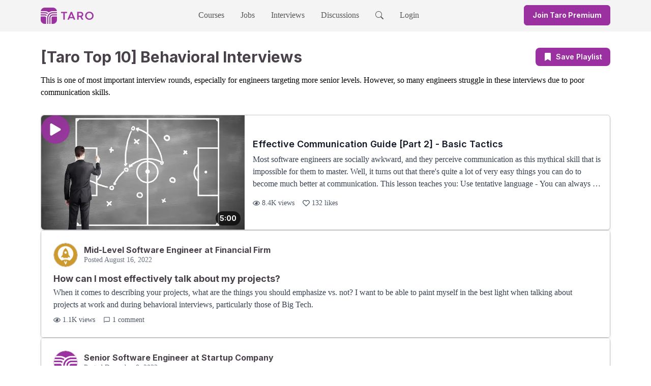

--- FILE ---
content_type: application/javascript; charset=utf-8
request_url: https://www.jointaro.com/_next/static/chunks/9230-202754eee49282f9.js
body_size: 6159
content:
"use strict";(self.webpackChunk_N_E=self.webpackChunk_N_E||[]).push([[9230],{841:(e,t,s)=>{function r(e){return e.split(/\.[\s\n]+/)[0]}function l(e,t){return e.length<=t?e:e.slice(0,t)+"..."}function n(e){return e.replace(/"/g,'\\"')}function i(e){return e.charAt(0).toUpperCase()+e.slice(1)}s.d(t,{Zr:()=>i,oy:()=>r,qO:()=>a,uH:()=>n,xv:()=>l});let a=e=>{switch(e.toLowerCase()){case"courses":return"courses";case"discussions":return"discussions";case"videos":return"videos";case"performance review":return"performance-review";case"promotion":return"promotion";default:return null}}},11690:(e,t,s)=>{s.d(t,{A:()=>i});var r=s(6029),l=s(38532),n=s.n(l);let i=function(e){var t;let{lesson:s,size:l="normal"}=e;return s.videoDurationMs?(0,r.jsx)("div",{className:"absolute bottom-2 right-2 flex items-center justify-center bg-black/70 font-bold text-white ".concat("small"===l?"rounded px-1 py-0.5 text-xs":"rounded-full px-2 py-1 text-sm"),children:(t=s.videoDurationMs,n()(t))}):null}},34254:(e,t,s)=>{s.d(t,{A:()=>u});var r=s(6029);s(55729);var l=s(50294),n=s(60260),i=s(44547),a=s(13913),o=s(55436),c=s(9428),d=s(1260);let u=function(e){let{children:t,components:s=i.Nr,disallowedElements:u,numClampLines:m}=e,x=(0,n.A)({"prose w-0 min-w-full max-w-none break-words":!0,"line-clamp-1":1===m,"line-clamp-2":2===m,"line-clamp-3":3===m,"line-clamp-4":4===m,"line-clamp-5":5===m,"line-clamp-6":6===m,"line-clamp-7":7===m,"line-clamp-8":8===m,"line-clamp-9":9===m,"line-clamp-10":10===m});return(0,r.jsx)("div",{className:x,children:(0,r.jsx)(l.$,{components:s,disallowedElements:u,remarkPlugins:[d.A,o.A,c.A],rehypePlugins:[a.A],children:t})})}},40538:(e,t,s)=>{s.d(t,{A:()=>l});var r=s(6029);let l=function(){return(0,r.jsx)("div",{title:"Taro Premium",className:"absolute left-2 top-2 flex items-center justify-center rounded-md bg-white bg-opacity-70 px-1 text-lg",children:"\uD83D\uDC51"})}},44547:(e,t,s)=>{s.d(t,{v5:()=>d,JG:()=>u,Nr:()=>c});var r=s(6029),l=s(64437),n=s(60260);function i(e){let{type:t}=e;return"tip"===t?(0,r.jsx)(l.iOg,{className:"h-6 w-6 shrink-0 text-yellow-400"}):"warning"===t?(0,r.jsx)(l.WZb,{className:"h-6 w-6 shrink-0 text-red-500"}):"info"===t?(0,r.jsx)(l.u7w,{className:"text-gray-medium h-6 w-6 shrink-0"}):null}let a=function(e){let{type:t,children:s}=e,l=(0,n.A)({"rounded-md p-4 flex space-x-4 items-center border border-solid border-light-intermediate shadow-md":!0,"bg-yellow-100":"tip"===t,"bg-grey-100":"info"===t,"bg-red-200":"warning"===t});return(0,r.jsxs)("div",{className:l,children:[(0,r.jsx)(i,{type:t}),(0,r.jsx)("p",{className:"m-0",children:s})]})};var o=s(80901);s(55729);let c={a:e=>{let{children:t,href:s}=e;return(0,r.jsx)("a",{className:"text-primary-pure",target:"_blank",rel:"noreferrer",href:s,children:t})},ol:e=>{let{children:t}=e;return(0,r.jsx)("ol",{className:"leading-6",children:t})},p:e=>{let{children:t}=e;return(0,r.jsx)("p",{className:"leading-6",children:t})},ul:e=>{let{children:t}=e;return(0,r.jsx)("ul",{className:"leading-6",children:t})}},d={...c,h1:e=>{let{children:t}=e;return(0,r.jsx)("div",{className:"mb-4",children:(0,r.jsx)(o.A,{level:3,as:"h4",children:t})})},h2:e=>{let{children:t}=e;return(0,r.jsx)("h5",{className:"mt-4",children:t})},callout:e=>{let{children:t,type:s}=e;return(0,r.jsx)("div",{className:"mb-4",children:(0,r.jsx)(a,{type:s,children:t})})}},u={...c,p:e=>{let{children:t}=e;return(0,r.jsx)("p",{className:"text-xl",children:t})}};({...c,p:e=>{let{children:t}=e;return(0,r.jsx)("p",{children:t})},ol:e=>{let{children:t}=e;return(0,r.jsx)("ol",{children:t})},ul:e=>{let{children:t}=e;return(0,r.jsx)("ul",{children:t})}})},47660:(e,t,s)=>{s.d(t,{y:()=>n});var r=s(6426),l=s(55729);let n=()=>{let e=(0,l.useContext)(r.A);if(!e)throw Error("useVideoPlayer must be used within a VideoPlayerProvider");return e}},51667:(e,t,s)=>{s.d(t,{A:()=>x});var r=s(6029),l=s(55729),n=s(82120),i=s(89480),a=s(80901),o=s(88052),c=s(53278),d=s(73891),u=s(4841),m=s(47660);let x=function(e){let{showImmediately:t=!1,type:s,message:x,dismissable:h=!1,onDismiss:p}=e,{isAuthLoading:f,signedInUser:j}=(0,d.A)(),[v,g]=(0,l.useState)(!1),{videoPlayer:b,setVideoPlayer:y}=(0,m.y)(),w=(0,l.useRef)(null),{isModalRendered:N,setIsModalRendered:A}=(0,u.k)();(0,l.useEffect)(()=>{A(v)},[v,A]),(0,l.useEffect)(()=>{b&&v&&(null==b||b.pause())},[b,v]);let C="To view this career advice discussion and 3,000+ others, sign in or create your free Taro account.";"event"===s&&(C="To join this event led by tech industry experts and many others, sign in or create your free Taro account."),x&&(C=x),(0,l.useEffect)(()=>{if(!f){if(j){g(!1),w.current&&clearTimeout(w.current);return}let e=new n.Crawler,s=navigator.userAgent;w.current=setTimeout(()=>{e.isCrawler(s)||document.referrer&&document.referrer.includes("google.com")||!s.toLowerCase().includes("linkedin")&&(j||g(!0))},3e3*!t)}},[f,j,v,w]);let I=()=>{h&&p&&(g(!1),p())};return(0,r.jsxs)(i.l,{open:v,onClose:h?I:()=>null,className:"relative z-50",children:[(0,r.jsx)("div",{className:"fixed inset-0 bg-black/50 backdrop-blur-sm","aria-hidden":"true"}),(0,r.jsx)("div",{className:"fixed inset-0 flex items-center p-4",children:(0,r.jsxs)(i.l.Panel,{className:"relative mx-auto flex max-h-full max-w-lg flex-col space-y-8 overflow-y-auto rounded bg-white px-8 pb-8 pt-6",children:[h&&(0,r.jsx)("div",{onClick:I,className:"absolute right-4 top-4 cursor-pointer",children:(0,r.jsx)(o.WQq,{className:"text-dark-intermediate h-6 w-6"})}),(0,r.jsxs)("div",{className:"flex flex-col space-y-4 text-center",children:[(0,r.jsx)(a.A,{level:2,children:"Level Up Your Career With Taro"}),(0,r.jsx)("span",{className:"text-dark-intermediate text-left text-lg",children:C})]}),(0,r.jsx)(c.A,{})]})})]})}},52682:(e,t,s)=>{s.d(t,{A:()=>v});var r=s(6029),l=s(55729),n=s(8588),i=s.n(n),a=s(82203),o=s.n(a),c=s(43377);let d=function(e){let{lesson:t,playlistId:s}=e,l=(0,c.Cy)(t),n="".concat(l,"?playlistId=").concat(s),a=t.backgroundGradientColors&&t.backgroundGradientColors[0];return(0,r.jsx)(o(),{href:n,prefetch:!1,passHref:!0,children:(0,r.jsxs)("div",{className:"flex w-full flex-row",children:[(0,r.jsx)("div",{className:"flex w-1/3 min-w-[80px] max-w-[160px] flex-shrink-0 items-center",children:t.companyLogoUrl&&(0,r.jsx)("div",{className:"relative flex h-[45px] w-full items-center justify-center rounded-md",style:{backgroundColor:a},children:(0,r.jsx)("div",{className:"flex h-[35px] w-[35px] items-center justify-center overflow-hidden rounded-full",children:(0,r.jsx)(i(),{src:t.companyLogoUrl,className:"h-full w-full rounded-full object-contain",alt:"Taro Question",width:35,height:35})})})}),(0,r.jsx)("div",{className:"flex w-2/3 items-center pl-2",children:(0,r.jsx)("span",{className:"line-clamp-2 overflow-hidden text-ellipsis text-sm font-bold md:text-base lg:text-sm",children:t.questionText})})]})})};var u=s(40538),m=s(11690);let x=function(e){let{lesson:t,playlistId:s}=e,l=(0,c.f_)(t),n="".concat(l,"?playlistId=").concat(s);return(0,r.jsx)(o(),{href:n,prefetch:!1,passHref:!0,children:(0,r.jsxs)("div",{className:"flex w-full flex-row",children:[(0,r.jsx)("div",{className:"flex w-1/3 min-w-[80px] max-w-[160px] flex-shrink-0 items-center",children:t.thumbnailUrl&&(0,r.jsxs)("div",{className:"relative flex w-full",children:[(0,r.jsx)(i(),{src:t.thumbnailUrl,className:"w-full rounded-md object-cover",alt:t.name||"Taro Video Lesson Thumbnail",width:160,height:45}),t.isPremium&&(0,r.jsx)(u.A,{}),(0,r.jsx)(m.A,{lesson:t,size:"small"})]})}),(0,r.jsx)("div",{className:"flex w-2/3 items-center pl-2",children:(0,r.jsx)("span",{className:"line-clamp-2 overflow-hidden text-ellipsis text-sm font-bold md:text-base lg:text-sm",children:t.name})})]})})};var h=s(75232),p=s(60260),f=s(77443),j=s(73891);let v=function(e){let{playlist:t,lessons:s,currentLessonId:n}=e,i=(0,l.useRef)(null),a=(0,l.useRef)(null),{isAuthLoading:u,signedInUser:m}=(0,j.A)(),v=(0,c.C$)(t),g=null==s?void 0:s.findIndex(e=>e.firebaseId===n),b=null==s?void 0:s.length,y="".concat(g?g+1:1," / ").concat(b);return(0,l.useEffect)(()=>{if(a&&i){var e,t,s;let r=null==(e=a.current)?void 0:e.getBoundingClientRect(),l=null==(t=i.current)?void 0:t.getBoundingClientRect();if((null==l?void 0:l.top)&&(null==r?void 0:r.top)){let e=(null==l?void 0:l.top)-(null==r?void 0:r.top)-50;null==(s=a.current)||s.scroll({top:a.current.scrollTop+e,behavior:"auto"})}}},[i.current]),(0,l.useEffect)(()=>{!u&&m&&t&&e();async function e(){if(!m)return;let e={playlistId:t.id,lessonId:n,time:Math.floor(Date.now()/1e3)};try{await (0,f.TK)(null==m?void 0:m.userId,{lastPlaylistViewed:e})}catch(e){console.error(e)}}},[t,u,m]),(0,r.jsxs)("div",{className:"border-light-intermediate relative w-full rounded-md border border-solid",children:[(0,r.jsx)(o(),{href:v,prefetch:!1,passHref:!0,children:(0,r.jsxs)("div",{className:"border-light-intermediate cursor-pointer border-b p-2",children:[(0,r.jsx)(h.A,{size:"md",bold:!0,children:(0,r.jsx)("span",{className:"line-clamp-2",children:t.name})}),(0,r.jsx)("span",{className:"text-dark-intermediate text-sm font-bold",children:y})]})}),(0,r.jsx)("ul",{ref:a,id:"playlistContainer",className:"flex max-h-[300px] flex-col space-y-0 overflow-y-auto p-1",children:null==s?void 0:s.map(e=>{let s=e.firebaseId===n,l=(0,p.A)({"p-1 hover:bg-light-medium rounded-md":!0,"bg-light-medium border border-light-intermediate":s});return(0,r.jsx)("li",{ref:s?i:null,className:l,id:e.firebaseId,children:"video"===e.type?(0,r.jsx)(x,{lesson:e,playlistId:t.id}):(0,r.jsx)(d,{lesson:e,playlistId:t.id})},e.firebaseId)})})]})}},54543:(e,t,s)=>{s.d(t,{A:()=>c});var r=s(6029),l=s(81759),n=s(70305),i=s(72706),a=s(60768),o=s(55729);let c=function(e){let[t,s]=(0,o.useState)(!1),c=()=>s(!1),d=()=>s(!0),u=(0,r.jsx)("div",{children:(0,r.jsxs)(i.W,{as:"div",className:"relative inline-block flex flex-col justify-center",children:[(0,r.jsx)(i.W.Button,{className:"border-0 bg-transparent",children:(0,r.jsx)("div",{className:"flex items-center",children:(0,r.jsx)(l.H_v,{className:"text-muted",size:"20px"})})}),(0,r.jsx)(i.W.Items,{className:"border-light-intermediate absolute right-0 top-4 z-50 mt-2 flex w-48 flex-col space-y-12 rounded-md border border-solid bg-white p-3 focus:outline-none",children:(0,r.jsx)("div",{className:"flex flex-col space-y-2",children:(0,r.jsx)(i.W.Item,{children:()=>(0,r.jsxs)("div",{onClick:d,className:"flex cursor-pointer items-center space-x-2",children:[(0,r.jsx)(l.qbC,{})," ",(0,r.jsx)("span",{children:"Delete"})]})})})})]})}),m=t&&(0,r.jsx)("div",{children:(0,r.jsx)(a.A,{isOpen:t,onClose:c,title:(0,r.jsx)("div",{className:"text-center text-2xl font-bold",children:"Confirm Deletion"}),maxWidth:"xl",children:(0,r.jsxs)("div",{className:"flex flex-col gap-y-8",children:[(0,r.jsx)("p",{children:"Are you sure you want to delete this? Once it's deleted, it can't be brought back."}),(0,r.jsxs)("div",{className:"flex justify-end space-x-2",children:[(0,r.jsx)(n.A,{type:"outline",onClick:c,children:"Cancel"}),(0,r.jsx)(n.A,{type:"fill",onClick:e.handleDeleteFn,children:"Yes, delete"})]})]})})});return e.shouldShowDeleteOption?(0,r.jsxs)(r.Fragment,{children:[u," ",m]}):(0,r.jsx)("div",{})}},56253:(e,t,s)=>{s.d(t,{A:()=>i});var r=s(6029),l=s(95669),n=s.n(l);function i(e){let{title:t="Tech Career Path and Job Advice | Taro",description:s="Taro packages up actionable advice from leaders at the world's best tech companies, helping engineers grow their career and get promoted faster.",image:l="https://www.jointaro.com/taro_og.png",imageAlt:i,url:a="https://www.jointaro.com",author:o="Taro",canonicalUrl:c}=e;return(0,r.jsxs)(n(),{children:[(0,r.jsx)("title",{children:t}),(0,r.jsx)("link",{rel:"shortcut icon",href:"/favicon.ico"}),c&&(0,r.jsx)("link",{rel:"canonical",href:c}),(0,r.jsx)("meta",{name:"twitter:card",content:"summary"},"twitterCard"),(0,r.jsx)("meta",{name:"twitter:title",content:t},"twitterTitle"),(0,r.jsx)("meta",{name:"twitter:creator",content:o},"twitterAuthor"),(0,r.jsx)("meta",{name:"twitter:description",content:s},"twitterDescription"),(0,r.jsx)("meta",{name:"twitter:image",content:l},"twitterImage"),(0,r.jsx)("meta",{property:"og:site_name",content:"Taro"}),(0,r.jsx)("meta",{name:"type",property:"og:type",content:"website"},"ogType"),(0,r.jsx)("meta",{name:"title",property:"og:title",content:t},"ogTitle"),(0,r.jsx)("meta",{name:"author",property:"og:author",content:o},"ogAuthor"),(0,r.jsx)("meta",{name:"description",property:"og:description",content:s},"ogDescription"),(0,r.jsx)("meta",{name:"image",property:"og:image",content:l},"ogImage"),(0,r.jsx)("meta",{property:"og:image:width",content:"1200"},"ogWidth"),(0,r.jsx)("meta",{property:"og:image:height",content:"630"},"ogHeight"),i&&(0,r.jsx)("meta",{property:"og:image:alt",content:i},"ogImageAlt"),(0,r.jsx)("meta",{name:"viewport",content:"width=device-width, initial-scale=1"}),(0,r.jsx)("script",{type:"application/ld+json",dangerouslySetInnerHTML:{__html:'{\n      "@context": "https://schema.org",\n      "@type": "WebSite",\n      "name": "Taro",\n      "url": "https://jointaro.com/"\n    }'}},"website-jsonld")]})}},73205:(e,t,s)=>{s.d(t,{A:()=>E});var r=s(6029),l=s(61403),n=s(86809),i=s(92290),a=s.n(i);let o=function(e){let{lesson:t}=e,s=(0,n.R0)(t.numComments||0),i=a()("Comment",t.numComments||0),o="".concat(s," ").concat(i);return(0,r.jsxs)("div",{className:"text-grey-500 flex items-center text-sm",children:[(0,r.jsx)("span",{className:"mr-2",children:(0,r.jsx)(l.CV0,{size:"20"})}),(0,r.jsx)("span",{className:"sm:hidden",children:"".concat(s)}),(0,r.jsx)("span",{className:"hidden sm:block",children:o})]})};var c=s(97324),d=s(77443),u=s(55729),m=s(64437),x=s(61330),h=s(25282),p=s(70305),f=s(83329),j=s(75232),v=s(25556);let g=function(e){let{value:t,placeholder:s,name:l,onChange:n,onBlur:i}=e;return(0,r.jsx)("textarea",{value:t,placeholder:s,name:l,onChange:n,onBlur:i,className:"border-light-intermediate focus:outline-primary-pure h-[12rem] w-full rounded-md border border-solid px-3 py-2 outline-1 focus:border-white focus:ring-0"})};var b=s(58578),y=s(73580),w=s(73891);function N(e){let{onClick:t}=e;return(0,r.jsxs)("div",{className:"text-primary-pure flex cursor-pointer items-center space-x-0.5 py-2",children:[(0,r.jsx)("span",{className:"text-xl",children:(0,r.jsx)(f.s00,{})}),(0,r.jsx)("button",{onClick:t,className:"text-sm font-bold",children:"Create new playlist"})]})}let A=h.Ik().shape({name:h.Yj().trim().required("A playlist name is required"),description:h.Yj().trim().required("A playlist description is required")});function C(e){let{lesson:t,onCreatePlaylist:s}=e,{signedInUser:l}=(0,w.A)(),[n,i]=(0,u.useState)(!1),a=async(e,r)=>{let{resetForm:n}=r,a={name:e.name,description:e.description,creatorUserId:null==l?void 0:l.userId,createdAt:Math.floor(Date.now()/1e3),lessonIds:[t.firebaseId]};i(!0),await (0,d.Nt)(a),b.Ay.success("Created new playlist"),n(),i(!1),s()},o=(0,y.Wx)({validationSchema:A,onSubmit:a,initialValues:{name:"",description:"",creatorUserId:null==l?void 0:l.userId}});return(0,r.jsx)("div",{children:(0,r.jsx)("form",{noValidate:!0,onSubmit:o.handleSubmit,children:(0,r.jsxs)("div",{className:"flex flex-col space-y-4",children:[(0,r.jsxs)("div",{className:"flex flex-col gap-y-1",children:[(0,r.jsx)(j.A,{size:"sm",bold:!0,children:"Playlist Name"}),(0,r.jsx)(v.A,{name:"name",value:o.values.name,onChange:o.handleChange,onBlur:e=>{o.handleBlur(e);let t=(e.target.value||"").trim();o.setFieldValue("name",t)}}),o.touched.name&&!!o.errors.name&&(0,r.jsx)("span",{className:"text-sm text-red-500",children:"A name is required for your playlist"})]}),(0,r.jsxs)("div",{className:"flex flex-col gap-y-1",children:[(0,r.jsx)(j.A,{size:"sm",bold:!0,children:"Playlist Description"}),(0,r.jsx)(g,{name:"description",value:o.values.description,onChange:o.handleChange,onBlur:e=>{o.handleBlur(e);let t=(e.target.value||"").trim();o.setFieldValue("description",t)}}),o.touched.description&&!!o.errors.description&&(0,r.jsx)("span",{className:"text-sm text-red-500",children:"A description is required for your playlist"})]}),(0,r.jsx)("div",{children:(0,r.jsx)(p.A,{type:"fill",disabled:n,text:n?"Creating...":"Create",size:"sm",submit:!0,fullWidth:!0,bold:!0})})]})})})}let I=function(e){let{lesson:t,closeModal:s}=e,[l,n]=(0,u.useState)(!1);return(0,r.jsx)("div",{children:l?(0,r.jsx)(C,{lesson:t,onCreatePlaylist:()=>{n(!1),s()}}):(0,r.jsx)(N,{onClick:()=>n(!0)})})};var k=s(60768);function T(e){let{openModal:t,isSaved:s}=e;return(0,r.jsxs)("button",{type:"button",onClick:t,className:"border-primary-pure text-primary-pure flex cursor-pointer items-center space-x-0.5 rounded-md border-2 p-2 font-bold",children:[(0,r.jsx)("span",{className:"text-2xl",children:s?(0,r.jsx)(m.y8W,{}):(0,r.jsx)(l.$K2,{})}),(0,r.jsx)("span",{className:"text-sm",children:s?"Saved":"Save"})]})}function S(e){var t;let{lesson:s,playlist:l}=e,n=!!s.firebaseId&&(null==(t=l.lessonIds)?void 0:t.includes(s.firebaseId)),i=async()=>{if(s.firebaseId)if(n){try{await (0,d.n4)(s.firebaseId,l.id),b.Ay.success("Removed lesson from playlist")}catch(e){console.error(e)}console.log("removed lesson from playlist")}else try{await (0,d.L8)(s.firebaseId,l.id),b.Ay.success("Added lesson to playlist")}catch(e){console.error(e)}};return(0,r.jsx)("div",{className:"flex w-full flex-row",children:(0,r.jsx)(x.A,{id:l.id,checked:n,label:l.name,name:l.id,onChange:i,truncateLabel:!0})})}let D=function(e){let{lesson:t}=e,{isAuthLoading:s,signedInUser:l}=(0,w.A)(),[n,i]=(0,u.useState)([]),[a,o]=(0,u.useState)(!1),c=(0,u.useMemo)(()=>!!n.find(e=>{var s;return null==(s=e.lessonIds)?void 0:s.includes(t.firebaseId||"")}),[n,t.firebaseId]);return(0,u.useEffect)(()=>{async function e(){l&&await (0,d.fW)(null==l?void 0:l.userId,e=>{e.sort((e,t)=>e.createdAt<t.createdAt?1:e.createdAt>t.createdAt?-1:0),i([...e.filter(e=>{var s;return!!t.firebaseId&&(null==(s=e.lessonIds)?void 0:s.includes(t.firebaseId))}),...e.filter(e=>{var s;return!!t.firebaseId&&!(null==(s=e.lessonIds)?void 0:s.includes(t.firebaseId))})])})}!s&&l&&e()},[s,l,t.firebaseId]),(0,r.jsxs)("div",{children:[(0,r.jsx)(T,{openModal:()=>o(!0),isSaved:c}),(0,r.jsxs)(k.A,{isOpen:a,onClose:()=>o(!1),title:(0,r.jsx)("span",{className:"text-2xl font-bold",children:"Save to playlist"}),maxWidth:"lg",disableOverlayClose:!0,children:[n.length>0?(0,r.jsx)("ul",{className:"mb-4 flex max-h-56 flex-col space-y-2 overflow-y-auto p-1",children:n.map(e=>(0,r.jsx)("li",{children:(0,r.jsx)(S,{playlist:e,lesson:t},e.id)},e.id))}):(0,r.jsx)("div",{className:"mb-4",children:"Create a playlist to save lessons to"}),(0,r.jsx)(I,{lesson:t,closeModal:()=>o(!1)})]})]})};var W=s(81759);let z=function(e){let{lesson:t}=e,s=(0,n.R0)(t.numViews||0),l=a()("View",t.numViews||0),i="".concat(s," ").concat(l);return(0,r.jsxs)("div",{className:"text-grey-500 flex items-center space-x-2 text-sm",children:[(0,r.jsx)("span",{children:(0,r.jsx)(W.Ny1,{size:"20"})}),(0,r.jsx)("span",{className:"sm:hidden",children:"".concat(s)}),(0,r.jsx)("span",{className:"hidden sm:block",children:i})]})},E=function(e){let{lesson:t,showLikes:s=!1}=e,{signedInUser:l}=(0,w.A)();return(0,r.jsxs)("div",{className:"flex items-center justify-between",children:[(0,r.jsxs)("div",{className:"flex items-center space-x-4",children:[(0,r.jsx)(z,{lesson:t}),"q&a"===t.type&&(0,r.jsx)(o,{lesson:t})]}),(0,r.jsxs)("div",{className:"flex space-x-2",children:[s&&(0,r.jsx)(c.A,{item:t,type:"lesson",size:"lg",iconSize:20,outline:!0}),l&&(0,r.jsx)("div",{className:"relative",children:(0,r.jsx)(D,{lesson:t})})]})]})}},78062:(e,t,s)=>{s.d(t,{A:()=>a});var r=s(6029),l=s(55729);let n=null,i=async()=>n||(n=(await s.e(4254).then(s.t.bind(s,23030,23))).default);function a(e){let{animationPath:t,animationData:s,className:n="h-48 w-48",loop:a=!0,autoplay:o=!0,renderer:c="svg",name:d,onLoad:u}=e,m=(0,l.useRef)(null),x=(0,l.useRef)(null),[h,p]=(0,l.useState)(null);return((0,l.useEffect)(()=>{if(!t&&!s)return void p("Either animationPath or animationData must be provided");let e=!0;return(async()=>{try{let r=await i();if(!e||!m.current)return;let l={container:m.current,renderer:c,loop:a,autoplay:o};t?l.path=t:s&&(l.animationData=s),d&&(l.name=d);let n=r.loadAnimation(l);x.current=n,u&&u(n),p(null)}catch(t){console.error("Error loading Lottie animation:",t),e&&p("Failed to load animation")}})(),()=>{e=!1,x.current&&(x.current.destroy(),x.current=null)}},[t,s,a,o,c,d,u]),h)?(0,r.jsx)("div",{className:n,role:"img","aria-label":"Animation error"}):(0,r.jsx)("div",{ref:m,className:n,"aria-label":d||"Animation"})}},94865:(e,t,s)=>{s.d(t,{DQ:()=>i,gu:()=>a});var r=s(841);s(61604);var l=s(38312),n=s.n(l);let i=e=>{let{str:t,maxLength:s=120}=e,l=n()(t);return l=(0,r.oy)(l),s&&(l=l.slice(0,s)),l},a=e=>{let t=n()(e);return(t=(t=(t=(t=t.replace(/\n/g," ")).replace(/\\/g,"")).replace(/\\\s/g," ")).replace(/\\\./g,".")).replace(/"/g,"")}},97324:(e,t,s)=>{s.d(t,{A:()=>p});var r=s(6029),l=s(81759),n=s(77443),i=s(55729),a=s(82203),o=s.n(a),c=s(60260),d=s(86809),u=s(92290),m=s.n(u),x=s(58578),h=s(73891);let p=function(e){let{item:t,type:s,iconSize:a=16,canLike:u=!0,size:p="lg",outline:f=!1,showLabel:j=!0}=e,[v,g]=(0,i.useState)(t.likingUserIds||[]),{signedInUser:b}=(0,h.A)();function y(){return!!(null!=b&&v&&v.includes(null==b?void 0:b.userId))}function w(){b&&g([...v,b.userId])}function N(){if(!b)return;let e=v.indexOf(b.userId),t=[...v];t.splice(e,1),g(t)}async function A(){if(!b)return void x.Ay.error((0,r.jsxs)("span",{children:["Please"," ",(0,r.jsx)("span",{className:"text-primary-pure",children:(0,r.jsx)(o(),{href:"/login/",children:"login"})})," ","to add a Like"]}));if("thread_item"===s){if(!t.id)return void console.error("No id exists for thread item");y()?(N(),await (0,n.sG)(t.id,b)):(w(),await (0,n.Ju)(t.id,b))}else if("lesson"===s){if(!t.firebaseId)return void console.error("No id exists for lesson");y()?(N(),await (0,n.hi)(t.firebaseId,b)):(w(),await (0,n.Yk)(t.firebaseId,b))}else console.error("Unsupported item type to be liked")}(0,i.useEffect)(()=>{g(t.likingUserIds||[])},[t]);let C=(null==v?void 0:v.length)||0,I=j?"".concat((0,d.R0)(C)," ").concat(m()("Like",C)):(0,d.R0)(C),k=(0,c.A)({"inline-flex items-center rounded-md px-3 py-2 text-dark-medium":!0,"border-primary-pure border-2 border-solid text-primary-pure font-bold":!!f,"hover:bg-primary-light":!!u,"cursor-pointer":u,"h-10":"sm"===p}),T=(0,c.A)({"text-sm":!0,"text-md":"lg"===p});return(0,r.jsxs)("div",{onClick:e=>{e.preventDefault(),u&&A()},className:k,children:[(0,r.jsx)("span",{className:"mr-2",children:(0,r.jsx)(function(){return y()?(0,r.jsx)(l.Mbv,{size:a,className:"text-red-600"}):(0,r.jsx)(l.sOK,{size:a,className:""})},{})}),(0,r.jsx)("span",{className:T,children:I})]})}}}]);

--- FILE ---
content_type: application/javascript; charset=utf-8
request_url: https://www.jointaro.com/_next/static/chunks/pages/lesson/%5BlessonId%5D/%5Bslug%5D-cd36cc4817b6b636.js
body_size: 6721
content:
(self.webpackChunk_N_E=self.webpackChunk_N_E||[]).push([[7910,9692],{1864:e=>{e.exports=function(e,s){var t=e.length;for(e.sort(s);t--;)e[t]=e[t].value;return e}},3108:(e,s,t)=>{"use strict";t.d(s,{A:()=>l});var n=t(6029),r=t(37003);let l=function(e){let{rating:s,size:t="md"}=e,l=function(e){let s=[],t=Math.floor(e);for(let e=0;e<t;e++)s.push(1);let n=e-t;n>0&&s.push(n);for(let e=s.length;e<5;e++)s.push(0);return s}(Math.min(Math.max(s,0),5)),i=24;return"sm"===t&&(i=16),(0,n.jsx)("div",{className:"flex space-x-1",children:l.map((e,s)=>(0,n.jsx)(r.A,{fill:e,size:i},s))})}},26194:(e,s,t)=>{var n=t(83965),r=t(37390),l=t(45895),i=t(48877);e.exports=l(function(e,s){if(null==e)return[];var t=s.length;return t>1&&i(e,s[0],s[1])?s=[]:t>2&&i(s[0],s[1],s[2])&&(s=[s[0]]),r(e,n(s,1),[])})},32757:(e,s,t)=>{"use strict";t.r(s),t.d(s,{__N_SSP:()=>W,default:()=>q});var n=t(6029),r=t(77443),l=t(94865),i=t(55729),a=t(51667),c=t(52682),o=t(95669),d=t.n(o),u=t(56253),m=t(8588),x=t.n(m),p=t(82203),h=t.n(p),f=t(40538),g=t(11690),v=t(43377);let j=function(e){let{lesson:s,isPriority:t=!1}=e,r=(0,v.f_)(s);return(0,n.jsx)(h(),{href:r,prefetch:!1,passHref:!0,children:(0,n.jsxs)("div",{className:"flex flex-row space-x-4",children:[(0,n.jsx)("div",{className:"flex-shrink-0",children:s.thumbnailUrl&&(0,n.jsxs)("div",{className:"relative flex",children:[(0,n.jsx)(x(),{src:s.thumbnailUrl,className:"w-[142px] rounded-md",alt:s.name||"Taro Video Lesson Thumbnail",width:142,height:80,priority:t}),s.isPremium&&(0,n.jsx)(f.A,{}),(0,n.jsx)(g.A,{lesson:s})]})}),(0,n.jsx)("div",{className:"flex items-center",children:(0,n.jsx)("span",{className:"line-clamp-3 text-sm font-bold",children:s.name})})]})})};var y=t(75232),w=t(81759),b=t(54543),N=t(73205),I=t(46757),S=t(34254),A=t(69692),T=t(80820),U=t(17419),L=t(74737),E=t(86809),_=t(91568),k=t(66868),P=t(73891);let $=function(e){let{courseUpsell:s}=e,[t,l]=(0,i.useState)(null),[a,c]=(0,i.useState)([]),{signedInUser:o}=(0,P.A)();if((0,i.useEffect)(()=>{!async function(){s.courseId&&(l(await (0,r.Yo)(s.courseId)),c(await (0,r.vK)(s.courseId)))}()},[s]),!t||!s.tag)return null;let d=(0,v.vI)(t),u=t.totalDurationMs?(0,_.uw)(t.totalDurationMs):null;return(0,n.jsx)(h(),{onClick:function(){(0,k.sf)({courseId:(null==t?void 0:t.id)||"",courseName:(null==t?void 0:t.name)||"",userId:(null==o?void 0:o.userId)||"",userName:(null==o?void 0:o.displayName)||""})},href:d,target:"_blank",children:(0,n.jsxs)("div",{className:"border-light-intermediate hover:bg-light-medium flex flex-col items-stretch rounded-lg border shadow-md md:flex-row",children:[(0,n.jsx)("div",{className:"relative aspect-[16/9] w-full md:w-[350px] md:min-w-[350px] md:max-w-[350px]",children:(0,n.jsx)(x(),{src:t.bannerImageUrl,alt:t.name,fill:!0,className:"rounded-t-lg object-cover md:rounded-l-lg md:rounded-tr-none",style:{objectPosition:"center"},sizes:"(max-width: 768px) 100vw, 350px"})}),(0,n.jsxs)("div",{className:"flex flex-1 flex-col justify-center p-4",children:[(0,n.jsx)("h3",{className:"text-l font-bold",children:t.name}),(0,n.jsxs)("div",{className:"mt-0 flex flex-col gap-y-1",children:[(0,n.jsxs)("div",{className:"flex flex-wrap items-center justify-between gap-x-4 whitespace-nowrap",children:[(0,n.jsxs)("div",{className:"flex items-center gap-x-2",children:[(0,n.jsx)(T.A,{course:t,isCourseUpsell:!0}),(0,n.jsxs)("span",{className:"text-grey-500 text-sm",children:["(",a.length,")"]})]}),(0,n.jsxs)("div",{className:"text-grey-500 flex items-center gap-x-2 text-sm font-bold",children:[(0,n.jsx)(U.IUs,{className:"h-4 w-4","aria-hidden":"true"}),(0,n.jsxs)("span",{children:[(0,E.ZV)((null==t?void 0:t.numLearners)||0)," learners"]})]})]}),(0,n.jsx)("div",{className:"flex items-center",children:u&&(0,n.jsxs)("div",{className:"text-grey-500 flex items-center gap-x-1.5 text-sm font-bold",children:[(0,n.jsx)(w.obD,{className:"h-4 w-4","aria-hidden":"true"}),(0,n.jsx)("span",{children:u})]})})]}),(0,n.jsx)("div",{className:"mt-2 line-clamp-3 text-sm",children:(0,L.gu)(t.description)})]}),(0,n.jsx)("div",{className:"flex items-center justify-center pl-1 pr-4",children:(0,n.jsx)(w.BEG,{className:"text-primary-pure h-8 w-8"})})]})})};var M=t(39310),D=t(58578),C=t(81278);function O(e){let{lesson:s}=e,{signedInUser:t}=(0,P.A)();return(0,n.jsx)("div",{className:"aspect-video",children:(0,M.kX)(t,s)?(0,n.jsx)(I.A,{lesson:s},s.firebaseId):(0,n.jsx)("div",{className:"flex aspect-video items-center justify-center",children:(0,n.jsx)(i.Suspense,{fallback:null,children:(0,n.jsx)(A.default,{source:"video",content_id:s.firebaseId,content_name:s.name})})})})}function R(){return(0,n.jsx)("div",{className:"bg-grey-200 aspect-video animate-pulse"})}let F=function(e){let{lesson:s,playlist:t,playlistLessons:l}=e,{isAuthLoading:i,signedInUser:a}=(0,P.A)(),o=(0,C.useRouter)(),d=async()=>{await (0,r.C9)(null==s?void 0:s.firebaseId),D.Ay.success("Video lesson deleted successfully"),o.push("/videos/")};return(0,n.jsxs)("div",{className:"flex flex-col space-y-4",children:[i?(0,n.jsx)(R,{}):(0,n.jsx)(O,{lesson:s}),(null==s?void 0:s.firebaseId)&&t&&(l||[]).length>0&&(0,n.jsx)("div",{className:"mt-4 lg:hidden",children:(0,n.jsx)(c.A,{playlist:t,lessons:l,currentLessonId:s.firebaseId})}),(0,n.jsx)(N.A,{lesson:s,showLikes:!0}),(0,n.jsxs)("div",{children:[(0,n.jsxs)("div",{className:"flex space-x-4",children:[(0,n.jsx)("h1",{className:"text-3xl font-bold leading-snug",children:s.name}),(null==a?void 0:a.isEmployee)&&(0,n.jsxs)("div",{className:"flex justify-start gap-x-2 py-2",children:[(0,n.jsx)(h(),{href:"/lessonedit/"+s.firebaseId,children:(0,n.jsx)(w.F7,{className:"text-muted",size:"20px"})}),(0,n.jsx)(b.A,{shouldShowDeleteOption:!0,handleDeleteFn:d})]})]}),s.summaryMarkdown&&(0,n.jsxs)("div",{className:"my-4 w-0 min-w-full",children:[(0,M.kX)(a,s)&&(0,n.jsx)(S.A,{children:s.summaryMarkdown},s.lastUpdatedAt),!(0,M.kX)(a,s)&&(0,n.jsx)("div",{className:"line-clamp-3 blur-sm",children:(0,n.jsx)(S.A,{children:s.summaryMarkdown.substring(0,400)},s.lastUpdatedAt)})]}),s.courseUpsell&&(0,n.jsx)("div",{className:"mt-8",children:(0,n.jsx)($,{courseUpsell:s.courseUpsell})})]})]})};var V=t(841),z=t(61604),H=t.n(z),W=!0;let q=function(e){let{initialLesson:s,lessonDescription:t,relatedVideos:o,parentVideo:m}=e,{isAuthLoading:x,signedInUser:p}=(0,P.A)(),[h,f]=(0,i.useState)(!1),[g,v]=(0,i.useState)(!1),[w,b]=(0,i.useState)(s),[N,I]=(0,i.useState)(null),[S,A]=(0,i.useState)([]),[T,U]=(0,i.useState)(!1),L=(0,C.useRouter)(),E=L.query.lessonId,$=!!L.query.revalidate,M=L.query.playlistId,D="".concat("https://www.jointaro.com").concat(L.asPath);return((0,i.useEffect)(()=>{x||T||!$||(async()=>{let e=await (0,r.Bl)(E);e&&(b(e),U(!0))})()},[$,T,E,x]),(0,i.useEffect)(()=>{let e;return w&&(e=(0,r.YT)(E,p)),()=>{clearTimeout(e)}},[E,x]),(0,i.useEffect)(()=>{!x&&p&&w&&!h&&((0,r.tj)(w,p),f(!0))},[x,p,w,h]),(0,i.useEffect)(()=>{!g&&!x&&p&&w&&((0,k.Ts)({contentId:w.firebaseId||"",contentType:"video",contentName:w.name||"",isContentPremium:!!w.isPremium,userId:p.userId,membership:p.membership,isEmployee:!!p.isEmployee,isTestUser:!!p.isTestUser}),v(!0))},[x,p,w,g]),(0,i.useEffect)(()=>{async function e(){I(await (0,r.dS)(M))}M&&e()},[M]),(0,i.useEffect)(()=>{async function e(){A(await (0,r.rn)((null==N?void 0:N.lessonIds)||[],p))}N&&e()},[N,p]),w)?(0,n.jsxs)("div",{className:"mx-auto my-4 w-full max-w-screen-xl",children:[(0,n.jsx)(u.A,{title:"".concat(w.name," - Taro Video"),image:w.thumbnailUrl,description:t,canonicalUrl:D}),(0,n.jsx)(d(),{children:(0,n.jsx)("script",{type:"application/ld+json",dangerouslySetInnerHTML:function(e,s){let t=(0,_.du)(e.createdAt||0),n=e?function(e){if(!(null==e?void 0:e.videoDurationMs))return;let s=e.videoDurationMs,t=H().duration(s),n=t.hours(),r=t.minutes(),l=t.seconds();return"PT".concat(n,"H").concat(r,"M").concat(l,"S")}(e):"";return{__html:'{\n      "@context": "https://schema.org/",\n      "@type": "VideoObject",\n      "name": "'.concat((0,V.uH)(e.name||""),'",\n      "description": "').concat((0,l.gu)(s),'",\n      "uploadDate": "').concat(t,'",\n      "thumbnailUrl": ["').concat(e.thumbnailUrl,'"],\n      "contentUrl": "').concat(e.videoUrl,'",\n      "duration": "').concat(n,'"\n    }\n  ')}}(w,t)},"video-jsonld")}),!w.isPremium&&(0,n.jsx)(a.A,{message:"To view this expert career advice video and 1,500+ others, sign in or create your free Taro account."}),(0,n.jsxs)("div",{className:"flex flex-col space-y-8 lg:flex-row lg:space-x-6 lg:space-y-0",children:[(0,n.jsx)("div",{className:"flex-grow",children:(0,n.jsx)(F,{lesson:w,playlist:N,playlistLessons:S})}),(0,n.jsxs)("div",{className:"shrink-0 lg:block lg:basis-[320px]",children:[m&&(0,n.jsxs)("div",{className:"mb-4 flex flex-col space-y-2",children:[(0,n.jsx)(y.A,{size:"lg",bold:!0,children:"Clipped From Main Video"}),(0,n.jsx)(j,{lesson:m})]}),(null==w?void 0:w.firebaseId)&&N&&(S||[]).length>0&&(0,n.jsx)("div",{className:"hidden lg:block",children:(0,n.jsx)(c.A,{playlist:N,lessons:S,currentLessonId:w.firebaseId})}),(0,n.jsx)("div",{children:o.length>0&&(0,n.jsxs)("div",{className:"flex flex-col space-y-2 lg:max-w-xs",children:[(0,n.jsx)(y.A,{size:"lg",bold:!0,children:"Related Videos"}),o.map((e,s)=>(0,n.jsx)(j,{lesson:e,isPriority:s<=1},e.firebaseId))]})})]})]})]}):(0,n.jsxs)("p",{className:"mb-4",children:["Sorry, we could not find a lesson with id ",(0,n.jsx)("b",{children:E})," \uD83D\uDE3F"]})}},33883:(e,s,t)=>{var n=t(90843);e.exports=function(e,s,t){for(var r=-1,l=e.criteria,i=s.criteria,a=l.length,c=t.length;++r<a;){var o=n(l[r],i[r]);if(o){if(r>=c)return o;return o*("desc"==t[r]?-1:1)}}return e.index-s.index}},34209:(e,s,t)=>{(window.__NEXT_P=window.__NEXT_P||[]).push(["/lesson/[lessonId]/[slug]",function(){return t(32757)}])},37003:(e,s,t)=>{"use strict";t.d(s,{A:()=>l});var n=t(6029),r=t(81759);let l=function(e){let{fill:s,size:t=24}=e,l=Math.min(Math.max(s,0),1),i={width:"".concat(t,"px"),height:"".concat(t,"px")};return(0,n.jsxs)("div",{className:"relative",children:[(0,n.jsx)("div",{className:"absolute left-0 top-0 h-full overflow-hidden",style:{width:"".concat(100*l||0,"%")},children:(0,n.jsx)(r.gt3,{style:i,className:"h-6 w-6 text-yellow-400"})}),(0,n.jsx)(r.gt3,{style:i,className:"text-grey-200 h-6 w-6"})]})}},37390:(e,s,t)=>{var n=t(88601),r=t(24127),l=t(68988),i=t(93733),a=t(1864),c=t(3540),o=t(33883),d=t(5549),u=t(91544);e.exports=function(e,s,t){s=s.length?n(s,function(e){return u(e)?function(s){return r(s,1===e.length?e[0]:e)}:e}):[d];var m=-1;return s=n(s,c(l)),a(i(e,function(e,t,r){return{criteria:n(s,function(s){return s(e)}),index:++m,value:e}}),function(e,s){return o(e,s,t)})}},38312:e=>{e.exports=function(e,s){(s=s||{}).listUnicodeChar=!!s.hasOwnProperty("listUnicodeChar")&&s.listUnicodeChar,s.stripListLeaders=!s.hasOwnProperty("stripListLeaders")||s.stripListLeaders,s.gfm=!s.hasOwnProperty("gfm")||s.gfm,s.useImgAltText=!s.hasOwnProperty("useImgAltText")||s.useImgAltText,s.abbr=!!s.hasOwnProperty("abbr")&&s.abbr,s.replaceLinksWithURL=!!s.hasOwnProperty("replaceLinksWithURL")&&s.replaceLinksWithURL,s.htmlTagsToSkip=s.hasOwnProperty("htmlTagsToSkip")?s.htmlTagsToSkip:[],s.throwError=!!s.hasOwnProperty("throwError")&&s.throwError;var t=e||"";t=t.replace(/^(-\s*?|\*\s*?|_\s*?){3,}\s*/gm,"");try{s.stripListLeaders&&(t=s.listUnicodeChar?t.replace(/^([\s\t]*)([\*\-\+]|\d+\.)\s+/gm,s.listUnicodeChar+" $1"):t.replace(/^([\s\t]*)([\*\-\+]|\d+\.)\s+/gm,"$1")),s.gfm&&(t=t.replace(/\n={2,}/g,"\n").replace(/~{3}.*\n/g,"").replace(/~~/g,"").replace(/`{3}.*\n/g,"")),s.abbr&&(t=t.replace(/\*\[.*\]:.*\n/,"")),t=t.replace(/<[^>]*>/g,"");var n=RegExp("<[^>]*>","g");if(s.htmlTagsToSkip.length>0){var r="(?!"+s.htmlTagsToSkip.join("|")+")";n=RegExp("<"+r+"[^>]*>","ig")}t=t.replace(n,"").replace(/^[=\-]{2,}\s*$/g,"").replace(/\[\^.+?\](\: .*?$)?/g,"").replace(/\s{0,2}\[.*?\]: .*?$/g,"").replace(/\!\[(.*?)\][\[\(].*?[\]\)]/g,s.useImgAltText?"$1":"").replace(/\[([^\]]*?)\][\[\(].*?[\]\)]/g,s.replaceLinksWithURL?"$2":"$1").replace(/^(\n)?\s{0,3}>\s?/gm,"$1").replace(/^\s{1,2}\[(.*?)\]: (\S+)( ".*?")?\s*$/g,"").replace(/^(\n)?\s{0,}#{1,6}\s*( (.+))? +#+$|^(\n)?\s{0,}#{1,6}\s*( (.+))?$/gm,"$1$3$4$6").replace(/([\*]+)(\S)(.*?\S)??\1/g,"$2$3").replace(/(^|\W)([_]+)(\S)(.*?\S)??\2($|\W)/g,"$1$3$4$5").replace(/(`{3,})(.*?)\1/gm,"$2").replace(/`(.+?)`/g,"$1").replace(/~(.*?)~/g,"$1")}catch(t){if(s.throwError)throw t;return console.error("remove-markdown encountered error: %s",t),e}return t}},38532:e=>{function s(e,s){s=s||2;let t=e.toString();return Array(s-t.length+1).join("0").concat(t)}e.exports=function(e,t){let n=t&&t.leading,r=e<=-1e3?"-":"",l=function(e){if("number"!=typeof e)throw TypeError("Expected a number");return{days:Math.trunc(e/864e5),hours:Math.trunc(e/36e5)%24,minutes:Math.trunc(e/6e4)%60,seconds:Math.trunc(e/1e3)%60,milliseconds:Math.trunc(e)%1e3}}(e<0?-e:e),i=s(l.seconds);return l.days?r+l.days+":"+s(l.hours)+":"+s(l.minutes)+":"+i:l.hours?r+(n?s(l.hours):l.hours)+":"+s(l.minutes)+":"+i:r+(n?s(l.minutes):l.minutes)+":"+i}},40866:(e,s,t)=>{"use strict";t.d(s,{J_:()=>j,Vr:()=>h,Z1:()=>b,ak:()=>N,b4:()=>y,fd:()=>m,n0:()=>I,oL:()=>v,oi:()=>p,q5:()=>S,tl:()=>w,uw:()=>x,wO:()=>f});var n=t(77443),r=t(43377),l=t(82536),i=t(75119),a=t(83817),c=t.n(a),o=t(26194),d=t.n(o),u=t(66868);function m(e){return((null==e?void 0:e.sections)||[]).reduce((e,s)=>e.concat(s.courseLessonIds),[])}var x=function(e){return e.NOT_STARTED="notStarted",e.IN_PROGRESS="inProgress",e.COMPLETED="completed",e}({});function p(e,s){if(!s||!e)return"notStarted";let t=m(e),n=(null==s?void 0:s.completedCourseLessonIds)||[],r=0===t.length?0:n.length/t.length;return r>0&&r<1?"inProgress":1===r?"completed":"notStarted"}function h(e,s,t){let n=(0,r.vI)(e);return("completed"===s||"inProgress"===s)&&t?(0,r.JR)(e,t):n}async function f(e,s,t,n){switch(t){case"notStarted":default:return{jumpLesson:null};case"completed":{var r;let s=null==(r=e.sections[0])?void 0:r.courseLessonIds[0];if(s)return{jumpLesson:await n(s)};return{jumpLesson:null}}case"inProgress":{let t=m(e).find(e=>!(null==s?void 0:s.completedCourseLessonIds.includes(e)));if(t)return{jumpLesson:await n(t)};return console.error("Course (id: ".concat(e.id,") is marked IN_PROGRESS but no incomplete lessons found.")),{jumpLesson:null}}}}async function g(e){let s=await m(e),t=(await (0,n.au)(s)).map(e=>e.videoId);return await (0,n.rn)(t,null)}async function v(e){return(await g(e)).reduce((e,s)=>e+(s.videoDurationMs||0),0)}function j(e,s,t){if(!s)return 0;let n=e.findIndex((e,s)=>!(null==t?void 0:t.includes(e.videoId)));return n>-1?n:0}function y(e,s){let t=e.findIndex(e=>e.id===s.id);return 0===t?null:e[t-1]}function w(e,s){let t=e.findIndex(e=>e.id===s.id);return t===e.length-1?null:e[t+1]}function b(e,s){return!!e&&c()(d()(e.completedCourseLessonIds),d()(s.map(e=>e.id)))}function N(e){let s=e.reduce((e,s)=>e+s.rating,0)/e.length,t=Math.round(100*s)/100,n=t.toFixed(2);return{averageRating:s,truncatedAverageRating:t,paddedAverageRating:n}}async function I(e){let{signedInUser:s,course:t,courseCertificate:n}=e;try{let e=l.pR+(0,r.mH)(n),a={userName:s.displayName,courseName:t.name,certificateUrl:e};await i.A.post("/api/certificate/notify",a)}catch(e){console.error("Error sending certificate notification",e)}}let S=(e,s,t,n)=>{(0,u.Ts)({courseId:s.id,courseName:s.name,contentId:t.id||"",contentType:"course_lesson",contentName:t.name,isContentPremium:!!n.isPremium,userId:e.userId,membership:e.membership,isEmployee:!!e.isEmployee,isTestUser:!!e.isTestUser})}},45895:(e,s,t)=>{var n=t(5549),r=t(24964),l=t(27288);e.exports=function(e,s){return l(r(e,s,n),e+"")}},46757:(e,s,t)=>{"use strict";t.d(s,{A:()=>h});var n=t(6029),r=t(77443),l=t(55729),i=t(55505),a=t(81759),c=t(8588),o=t.n(c),d=t(71024),u=t.n(d),m=t(73891);let x=()=>(0,n.jsx)("div",{className:"border-grey-300 absolute inset-0 flex items-center justify-center rounded-md border bg-white",children:(0,n.jsx)("div",{className:"bg-primary-pure flex h-16 w-16 items-center justify-center rounded-full text-white shadow-lg",children:(0,n.jsx)(a.gSK,{className:"h-6 w-6"})})}),p=u()(()=>Promise.all([t.e(8706),t.e(5156),t.e(3648),t.e(5234)]).then(t.bind(t,18069)),{loadableGenerated:{webpack:()=>[18069]},ssr:!1,loading:()=>(0,n.jsx)(x,{})}),h=function(e){let{lesson:s,onVideoEnd:t}=e,{isAuthLoading:a,signedInUser:c}=(0,m.A)(),[d,u]=(0,l.useState)(null),[h,f]=(0,l.useState)(!0),[g,v]=(0,l.useState)(null),j=async e=>{c&&(null==g?void 0:g.duration)&&g.duration-e>=5&&(0,r.dO)({userId:c.userId,lessonId:s.firebaseId,progress:e})},y=async()=>{c&&await (0,r.yb)({userId:c.userId,lessonId:s.firebaseId}),u(0),t&&t()};return((0,l.useEffect)(()=>{async function e(){if(!a)if(c&&c.userId&&(null==s?void 0:s.firebaseId)){let e=await (0,r.Vw)({userId:null==c?void 0:c.userId,lessonId:null==s?void 0:s.firebaseId});(null==e?void 0:e.lastPlayedAt)?u(e.lastPlayedAt):u(0)}else u(0)}c?e():u(0)},[a,c]),null==s.thumbnailUrl||null==s.videoUrl)?(0,n.jsx)(i.A,{type:"warning",children:"No native media found"}):(0,n.jsx)("div",{children:(0,n.jsxs)("div",{className:"relative aspect-video w-full",children:[!s.videoUrl&&(0,n.jsx)(o(),{src:s.thumbnailUrl,alt:"".concat(s.name," thumbnail"),className:"w-full",width:768,height:432}),(null===d||h)&&(0,n.jsx)(x,{}),null!==d&&(0,n.jsxs)(n.Fragment,{children:[h&&(0,n.jsx)(x,{}),(0,n.jsx)(p,{source:s.videoUrl,poster:s.thumbnailUrl,autoplay:!0,startTime:d,onProgressSave:j,onVideoEnded:y,captions:s.captions,onLoad:()=>{f(!1);let e=document.querySelector("video");e&&v(e)}},s.videoUrl)]})]})})}},55505:(e,s,t)=>{"use strict";t.d(s,{A:()=>r});var n=t(6029);let r=function(e){let{type:s,children:t}=e,r="",l="",i="";return"warning"===s&&(r="bg-yellow-100",l="text-yellow-700",i="border-yellow-400"),(0,n.jsx)("div",{className:"rounded-md border border-solid px-3 py-2 ".concat(r," ").concat(l," ").concat(i),children:t})}},69692:(e,s,t)=>{"use strict";t.r(s),t.d(s,{default:()=>d});var n=t(6029),r=t(66868),l=t(70305),i=t(78062),a=t(82536),c=t(77443),o=t(73891);function d(e){let{signedInUser:s}=(0,o.A)(),{source:t,content_id:d,content_name:u}=e;return(0,n.jsx)("div",{children:(0,n.jsxs)("div",{className:"text-center",children:[(0,n.jsx)(i.A,{animationPath:"/unlock-premium.json",name:"Premium Animation",className:"responsive-image m-auto",onLoad:e=>{e.addEventListener("enterFrame",s=>{s.currentTime>445&&e.goToAndPlay(0)})}}),(0,n.jsx)(l.A,{id:"premium-upsell",type:"outline",size:"lg",onClick:()=>{console.log("handle premium logging"),(0,c.n0)("premium_upsell_clicked",{source:e.source,user_id:null==s?void 0:s.userId,taro_user_id:null==s?void 0:s.userId,content_id:e.content_id,content_name:e.content_name}),(0,r.Fe)({source:t,contentId:d||"",contentName:u||"",userId:(null==s?void 0:s.userId)||"",isEmployee:(null==s?void 0:s.isEmployee)||!1,isTestUser:(null==s?void 0:s.isTestUser)||!1})},href:a.xx,children:"Join Taro Premium \uD83D\uDC51 for access"})]})})}},74737:(e,s,t)=>{"use strict";t.d(s,{L$:()=>i,gu:()=>l});var n=t(38312),r=t.n(n);let l=e=>{let s=r()(e);return(s=(s=(s=(s=s.replace(/\n/g," ")).replace(/\\/g,"")).replace(/\\\s/g," ")).replace(/\\\./g,".")).replace(/"/g,"")},i=e=>e.replace(/\[([^\]]+)\]\([^)]+\)/g,"$1").replace(/^[-*•]\s+/gm,"").replace(/^\d+\.\s+/gm,"").replace(/\n{2,}/g,"\n").replace(/[ \t]+/g," ").replace(/\s+/g," ").replace(/\\/g,"").replace(/[`*]/g,"").trim()},80820:(e,s,t)=>{"use strict";t.d(s,{A:()=>u});var n=t(6029),r=t(55729),l=t(17419),i=t(3108),a=t(77443),c=t(86809),o=t(40866),d=t(43377);let u=function(e){let{course:s,isCourseUpsell:t=!1}=e,[u,m]=(0,r.useState)([]),{averageRating:x,truncatedAverageRating:p,paddedAverageRating:h}=(0,o.ak)(u);(0,r.useEffect)(()=>{!async function(){(null==s?void 0:s.id)&&m(await (0,a.vK)(s.id))}()},[]);let f="".concat((0,d.vI)(s),"#courseReviews");return(0,n.jsxs)("div",{className:"flex items-center justify-between",children:[(0,n.jsx)("a",{href:f,children:(0,n.jsxs)("div",{className:"flex cursor-pointer items-center space-x-2",children:[(0,n.jsx)(i.A,{rating:p,size:"sm"}),(0,n.jsx)("div",{className:"line-clamp-1 flex items-center space-x-2",children:!isNaN(x)&&(0,n.jsx)("span",{className:"text-xs font-bold",children:h})})]})}),!t&&(0,n.jsxs)("span",{className:"text-grey-500 line-clamp-1 text-sm font-bold",children:[(0,n.jsx)(l.IUs,{className:"mr-1 inline-block"})," ",(0,c.ZV)((null==s?void 0:s.numLearners)||0)," learners"]})]})}},86809:(e,s,t)=>{"use strict";t.d(s,{Db:()=>r,HY:()=>a,Nj:()=>l,R0:()=>n,ZV:()=>i});let n=e=>new Intl.NumberFormat("en-US",{maximumFractionDigits:1,notation:"compact",compactDisplay:"short"}).format(e),r=e=>new Intl.NumberFormat("en-US",{style:"currency",currency:"USD",minimumFractionDigits:0,maximumFractionDigits:0}).format(e),l=e=>e?Math.round(100*e):0,i=e=>"number"!=typeof e||isNaN(e)?"0":e>=1e3?(e/1e3).toFixed(1).replace(/\.0$/,"")+"K":e.toString(),a=e=>"number"!=typeof e||isNaN(e)?"0":new Intl.NumberFormat("en-US").format(e)},90843:(e,s,t)=>{var n=t(50515);e.exports=function(e,s){if(e!==s){var t=void 0!==e,r=null===e,l=e==e,i=n(e),a=void 0!==s,c=null===s,o=s==s,d=n(s);if(!c&&!d&&!i&&e>s||i&&a&&o&&!c&&!d||r&&a&&o||!t&&o||!l)return 1;if(!r&&!i&&!d&&e<s||d&&t&&l&&!r&&!i||c&&t&&l||!a&&l||!o)return -1}return 0}},93733:(e,s,t)=>{var n=t(50956),r=t(16799);e.exports=function(e,s){var t=-1,l=r(e)?Array(e.length):[];return n(e,function(e,n,r){l[++t]=s(e,n,r)}),l}}},e=>{e.O(0,[4515,505,2120,9230,636,6593,8792],()=>e(e.s=34209)),_N_E=e.O()}]);

--- FILE ---
content_type: application/javascript; charset=utf-8
request_url: https://www.jointaro.com/_next/static/ngIFz5e-i-QIohd9yaG1g/_buildManifest.js
body_size: 3292
content:
self.__BUILD_MANIFEST=function(s,e,a,t,c,i,n,u,d,o,r,p,g,b,l,h,f,j,k,m,v,I,x,w,S,q,y,_,B,U,N,R,D,F,P,E,J,T,A,C,H,L,M,z,G,K,O,Q,V,W){return{__rewrites:{afterFiles:[{has:S,source:"/ingest/:path*",destination:S}],beforeFiles:[],fallback:[]},__routerFilterStatic:{numItems:0,errorRate:1e-4,numBits:0,numHashes:y,bitArray:[]},__routerFilterDynamic:{numItems:l,errorRate:1e-4,numBits:l,numHashes:y,bitArray:[]},"/":[h,g,"static/chunks/3128-73422a80bb9fcec3.js",f,_,"static/chunks/pages/index-ebe2b47722ecba2a.js"],"/404":["static/chunks/pages/404-6396f9fee96d6458.js"],"/UnauthHomepage":[g,_,"static/chunks/pages/UnauthHomepage-5352ffcf8caafa1d.js"],"/_error":["static/chunks/pages/_error-ef8f5a632a0b536d.js"],"/canonical-companies":[r,B,U,p,"static/chunks/pages/canonical-companies-f848fe024db0823c.js"],"/canonical-questions-sitemap.xml":["static/chunks/pages/canonical-questions-sitemap.xml-0626e509a3aba312.js"],"/certificate/[id]":[e,"static/css/4561ee88a60de0c8.css","static/chunks/pages/certificate/[id]-8fc4664931e88e63.js"],"/company-interview-insights-sitemap.xml":["static/chunks/pages/company-interview-insights-sitemap.xml-ef7d8d7d1eca9e9e.js"],"/course/[slug]":[e,g,N,"static/chunks/pages/course/[slug]-6dd4d8ea353db26e.js"],"/course/[slug]/edit":[s,c,i,e,a,n,d,r,b,j,R,v,D,p,"static/chunks/pages/course/[slug]/edit-e5d025a9903356dd.js"],"/course/[slug]/[lessonSlug]":[s,c,i,F,e,a,t,n,o,"static/chunks/8988-c0e6eba6b2baad69.js",N,"static/chunks/pages/course/[slug]/[lessonSlug]-64e0adda00148275.js"],"/courseanswers/[courseId]/[answerId]/edit":[c,i,n,"static/chunks/pages/courseanswers/[courseId]/[answerId]/edit-a1db30c120d22e35.js"],"/courses":["static/chunks/ed190946-296a444709c566b3.js","static/chunks/6505-95637103b0f63764.js",u,"static/chunks/pages/courses-c7ad15e53122012e.js"],"/courses/create":[s,c,i,e,a,n,d,r,b,j,R,v,D,p,"static/chunks/pages/courses/create-f14f04ea0ae6cb26.js"],"/custom-jobs-sitemap.xml":["static/chunks/pages/custom-jobs-sitemap.xml-4fbf92d6bf8c7b0a.js"],"/dashboards/course_completion":["static/chunks/pages/dashboards/course_completion-b38b79035641352a.js"],"/event/[slug]":[e,t,P,u,E,"static/chunks/pages/event/[slug]-10e0e4c352da13f5.js"],"/event/[slug]/pay":["static/chunks/pages/event/[slug]/pay-2bdf444548cfccc9.js"],"/events":["static/chunks/pages/events-48c05a6b9d72a5d9.js"],"/events/edit/[eventId]":[c,i,n,r,j,P,u,v,E,p,"static/chunks/pages/events/edit/[eventId]-006d056f030584bd.js"],"/get-a-job":[a,t,o,"static/chunks/pages/get-a-job-ed3e1d0b2e1cfb98.js"],"/insights-sitemap.xml":["static/chunks/pages/insights-sitemap.xml-e0c97f856f0ac4ca.js"],"/interview-experiences-sitemap.xml":["static/chunks/pages/interview-experiences-sitemap.xml-4de8daa7993c4c04.js"],"/interviews/companies/[companySlug]":[h,e,t,I,J,"static/chunks/pages/interviews/companies/[companySlug]-d11f62f67f63aaa8.js"],"/interviews/companies/[companySlug]/experiences/[experienceSlug]":[h,e,t,I,T,"static/chunks/pages/interviews/companies/[companySlug]/experiences/[experienceSlug]-61634bee4704e162.js"],"/interviews/companies/[companySlug]/work-experiences/[workExperienceSlug]":[h,e,t,I,T,"static/chunks/pages/interviews/companies/[companySlug]/work-experiences/[workExperienceSlug]-f62b303196eb6f51.js"],"/interviews/questions/[insightSlug]":[t,"static/chunks/3575-6a06a56986aadfdf.js",k,"static/chunks/pages/interviews/questions/[insightSlug]-6ecbfe1e19bae2a1.js"],"/interviews/[[...slug]]":[J,"static/chunks/pages/interviews/[[...slug]]-b1dd16032cca646a.js"],"/interviews-sitemap.xml":["static/chunks/pages/interviews-sitemap.xml-2d3189f2a24b7e8b.js"],"/job-locations-sitemap.xml":["static/chunks/pages/job-locations-sitemap.xml-c25e26d128e041d9.js"],"/jobs":[s,a,o,m,A,C,"static/chunks/pages/jobs-af88a77c85d0173f.js"],"/jobs/RelatedJobs":[a,o,"static/chunks/pages/jobs/RelatedJobs-d2aee4d08f0bdadc.js"],"/jobs/[parentSlug]":["static/chunks/pages/jobs/[parentSlug]-fb39bca7c8835e61.js"],"/jobs/[parentSlug]/[slug]":[s,F,"static/chunks/2e8ccad5-d26d53b699a45b75.js","static/chunks/c8ede263-bb0798b4093b0b7a.js","static/chunks/c69f8c07-2ce62ca45602148e.js","static/chunks/1ece1aa7-b1a79ed45b6c0c5c.js",e,a,o,g,m,"static/chunks/pages/jobs/[parentSlug]/[slug]-fd714298b589e016.js"],"/jobs-sitemap.xml":["static/chunks/pages/jobs-sitemap.xml-0c7ad5c7cd486a0e.js"],"/jobs-v2":[s,a,o,m,A,"static/chunks/pages/jobs-v2-11babfb239f9077a.js"],"/landing/google-vs-meta":["static/chunks/pages/landing/google-vs-meta-bf0ec750eb241d1b.js"],"/landing/ratings":["static/chunks/pages/landing/ratings-58f4018e26ed8d5a.js"],"/landing/senior-promo":["static/chunks/pages/landing/senior-promo-eace311a15e04c17.js"],"/learning-paths":["static/chunks/pages/learning-paths-7a699017ea713f9e.js"],"/learning-paths/[slug]":[e,"static/chunks/pages/learning-paths/[slug]-d497ff4d237a5712.js"],"/learninganddevelopment":["static/chunks/pages/learninganddevelopment-de0f8abd0333ef91.js"],"/learninganddevelopment/[companyName]":[x,"static/chunks/pages/learninganddevelopment/[companyName]-11b2dc7164a46e80.js"],"/lesson/[lessonId]":["static/chunks/pages/lesson/[lessonId]-05911542394e6355.js"],"/lesson/[lessonId]/[slug]":[s,e,t,H,"static/chunks/pages/lesson/[lessonId]/[slug]-cd36cc4817b6b636.js"],"/lessonedit/[lessonId]":[a,d,r,b,u,L,p,"static/chunks/pages/lessonedit/[lessonId]-f59841960f241bcf.js"],"/lessons/create":[a,d,r,b,u,L,p,"static/chunks/pages/lessons/create-c3fa4a318af9af0c.js"],"/login":["static/chunks/pages/login-ee3e6b29e3ceadac.js"],"/membership":[s,g,M,f,x,z,"static/chunks/pages/membership-315bce8cb773f3db.js"],"/notifications":["static/chunks/pages/notifications-ade0bc2b54834ab3.js"],"/notifs":["static/css/c1c82ba5ea63de1d.css","static/chunks/pages/notifs-ca327eff4a2a91f1.js"],"/perks":["static/chunks/pages/perks-e30673d9a20348cb.js"],"/playlist/[playlistId]":[s,e,t,G,"static/chunks/pages/playlist/[playlistId]-b135ddee95f32052.js"],"/premium":[d,K,O,"static/chunks/pages/premium-aa47f3213b81c9c9.js"],"/privacy":["static/chunks/pages/privacy-dffd4d5b1df8dff0.js"],"/qandaedit/[lessonId]":[s,a,d,b,"static/chunks/3003-3fbd4b290ac4d46b.js",u,"static/chunks/pages/qandaedit/[lessonId]-c9cdcf927558e29a.js"],"/question/[questionId]":["static/chunks/pages/question/[questionId]-b879cfb22879aed8.js"],"/question/[questionId]/[slug]":[s,e,t,"static/chunks/8420-611eb04d701d30e3.js",u,H,"static/chunks/pages/question/[questionId]/[slug]-64b7e114d13d400b.js"],"/questions":[s,"static/css/6aa73abb6eb8cb29.css","static/chunks/pages/questions-23b6e102e53e26c6.js"],"/questions/create":["static/chunks/pages/questions/create-2c7bf1a56d6ff1e7.js"],"/questions-sitemap.xml":["static/chunks/pages/questions-sitemap.xml-f1201991f52bb00c.js"],"/r/[referralCode]":[s,M,f,x,z,"static/chunks/pages/r/[referralCode]-60992b7bd7e593af.js"],"/recruiter/[[...slug]]":[s,c,i,"static/chunks/16725920-8a2bd8b60fafe00f.js","static/chunks/4e973673-a594635910bc859f.js",a,n,o,d,B,K,"static/chunks/638-abcd2f0fa83185df.js",k,m,w,U,C,"static/chunks/pages/recruiter/[[...slug]]-ec4488e40baac975.js"],"/responses":[e,O,"static/chunks/pages/responses-75fc176973e14dd9.js"],"/reviews/courses/[courseId]/create":[s,c,i,n,j,"static/chunks/pages/reviews/courses/[courseId]/create-3135f578b90655ec.js"],"/rewards":["static/chunks/pages/rewards-7cd2b396aaec757d.js"],"/search":[s,e,f,"static/chunks/pages/search-d387a4a9dd868ed7.js"],"/settings":["static/chunks/pages/settings-0dacadeafcb1cd7a.js"],"/settings/JobPreferences":[w,"static/chunks/pages/settings/JobPreferences-e7b922fbb7f9344a.js"],"/settings/ProfessionalData":[k,Q,"static/chunks/pages/settings/ProfessionalData-734e9899a6df9dc9.js"],"/settings/Resumes":[V,"static/chunks/pages/settings/Resumes-ed4bd0054f01c0ff.js"],"/settings/SettingsTabBar":["static/chunks/pages/settings/SettingsTabBar-a2b7d4780d171a34.js"],"/settings/UserInfo":[W,"static/chunks/pages/settings/UserInfo-be3ee6c0ac17517b.js"],"/settings/admin/[userId]":["static/chunks/pages/settings/admin/[userId]-93b88ea20ef2f5e7.js"],"/settings/[tab]":[k,w,Q,V,W,"static/chunks/pages/settings/[tab]-57c59a195d20ed05.js"],"/slack":["static/chunks/pages/slack-91bd097ce1d419a0.js"],"/terms":["static/chunks/pages/terms-ebfcdcaacf78594b.js"],"/threaditemedit/[lessonId]/[threadItemId]":[c,i,n,"static/chunks/pages/threaditemedit/[lessonId]/[threadItemId]-c5cfc16aa4ff4882.js"],"/topic/[[...slug]]":[s,e,u,G,"static/chunks/pages/topic/[[...slug]]-141251ecf5579e1a.js"],"/topics":["static/chunks/pages/topics-e0c758938e88a1a9.js"],"/transfer-ownership":["static/chunks/pages/transfer-ownership-8cbdf05ea0657948.js"],"/video-sitemap.xml":["static/chunks/pages/video-sitemap.xml-b124074a55b33e01.js"],"/videos":[s,"static/chunks/pages/videos-6351e55204b484d2.js"],"/work-experiences-sitemap.xml":["static/chunks/pages/work-experiences-sitemap.xml-e3638e821c794c5c.js"],sortedPages:["/","/404","/UnauthHomepage","/_app","/_error","/canonical-companies","/canonical-questions-sitemap.xml","/certificate/[id]","/company-interview-insights-sitemap.xml","/course/[slug]","/course/[slug]/edit","/course/[slug]/[lessonSlug]","/courseanswers/[courseId]/[answerId]/edit","/courses","/courses/create","/custom-jobs-sitemap.xml","/dashboards/course_completion","/event/[slug]","/event/[slug]/pay","/events","/events/edit/[eventId]","/get-a-job","/insights-sitemap.xml","/interview-experiences-sitemap.xml","/interviews/companies/[companySlug]","/interviews/companies/[companySlug]/experiences/[experienceSlug]","/interviews/companies/[companySlug]/work-experiences/[workExperienceSlug]","/interviews/questions/[insightSlug]","/interviews/[[...slug]]","/interviews-sitemap.xml","/job-locations-sitemap.xml","/jobs","/jobs/RelatedJobs","/jobs/[parentSlug]","/jobs/[parentSlug]/[slug]","/jobs-sitemap.xml","/jobs-v2","/landing/google-vs-meta","/landing/ratings","/landing/senior-promo","/learning-paths","/learning-paths/[slug]","/learninganddevelopment","/learninganddevelopment/[companyName]","/lesson/[lessonId]","/lesson/[lessonId]/[slug]","/lessonedit/[lessonId]","/lessons/create","/login","/membership","/notifications","/notifs","/perks","/playlist/[playlistId]","/premium","/privacy","/qandaedit/[lessonId]","/question/[questionId]","/question/[questionId]/[slug]","/questions","/questions/create","/questions-sitemap.xml","/r/[referralCode]","/recruiter/[[...slug]]","/responses","/reviews/courses/[courseId]/create","/rewards","/search","/settings","/settings/JobPreferences","/settings/ProfessionalData","/settings/Resumes","/settings/SettingsTabBar","/settings/UserInfo","/settings/admin/[userId]","/settings/[tab]","/slack","/terms","/threaditemedit/[lessonId]/[threadItemId]","/topic/[[...slug]]","/topics","/transfer-ownership","/video-sitemap.xml","/videos","/work-experiences-sitemap.xml"]}}("static/chunks/2b3e1911-b2e4238119330b77.js","static/chunks/505-a753b21dd362dc66.js","static/chunks/1775-0862762d815e0ff6.js","static/chunks/2120-c31b2549d57f1fa0.js","static/chunks/96c0f419-8f2d78ca71c2e5d0.js","static/chunks/5eae7a46-9016e37a58f08e1f.js","static/chunks/7738-bfafa0c3d76fc91b.js","static/chunks/4523-7cd957484acf37bb.js","static/chunks/9360-d7db6019c0837275.js","static/chunks/6828-e5373c4ffe8f98d3.js","static/chunks/5747-1e1e550e8b8c2ef4.js","static/css/6cdc92b3bc458cfd.css","static/chunks/1652-5a98b680c0a1b9b3.js","static/chunks/5113-0df3c37f21f0feac.js",0,"static/chunks/3790a196-184466c935421271.js","static/chunks/8400-1a6c30ae90ff3689.js","static/chunks/6694-03060d0dffe965d6.js","static/chunks/3293-47801ac83921dfb8.js","static/chunks/2940-8cf7276fad0c09f6.js","static/chunks/2887-7b483a7efcf243c4.js","static/chunks/8828-c0d5d4dd649a079f.js","static/chunks/396-27122f2e237567c4.js","static/chunks/2608-3cdcfe58667b1546.js",void 0,1e-4,NaN,"static/chunks/8657-107031d308bc1774.js","static/chunks/8588-748e5ccf06a4d191.js","static/chunks/7896-8362b17871365122.js","static/chunks/6471-4e18ef04537f4788.js","static/chunks/9503-2a7a7d057a35f83d.js","static/chunks/7394-857d548a6d98d892.js","static/chunks/5fdf7e73-a38db0b1d6b41cfe.js","static/chunks/9492-89c43c96a429c72f.js","static/chunks/1168-97a2b4b479058104.js","static/chunks/3823-ea55e183b0137b8b.js","static/chunks/236-844ae58c2beef77b.js","static/chunks/3089-19f993750891d070.js","static/chunks/338-cd5e3f7ef856c72a.js","static/chunks/9230-202754eee49282f9.js","static/chunks/4865-44894ed7d29be8f8.js","static/chunks/503-75b4dd28050610b1.js","static/chunks/7748-387223f283e2a4f5.js","static/chunks/2851-456593c385740a6d.js","static/chunks/630-d6fbdefcf375feb1.js","static/css/ba31afdb085f47bb.css","static/chunks/5591-aa04ca0539abda40.js","static/chunks/8381-b4547ad7e9929d73.js","static/chunks/7980-877f844390f5ad9f.js"),self.__BUILD_MANIFEST_CB&&self.__BUILD_MANIFEST_CB();

--- FILE ---
content_type: application/javascript; charset=utf-8
request_url: https://www.jointaro.com/_next/static/chunks/pages/playlist/%5BplaylistId%5D-b135ddee95f32052.js
body_size: 1951
content:
(self.webpackChunk_N_E=self.webpackChunk_N_E||[]).push([[2358],{47660:(e,s,t)=>{"use strict";t.d(s,{y:()=>l});var r=t(6426),a=t(55729);let l=()=>{let e=(0,a.useContext)(r.A);if(!e)throw Error("useVideoPlayer must be used within a VideoPlayerProvider");return e}},51667:(e,s,t)=>{"use strict";t.d(s,{A:()=>p});var r=t(6029),a=t(55729),l=t(82120),i=t(89480),n=t(80901),o=t(88052),c=t(53278),d=t(73891),u=t(4841),m=t(47660);let p=function(e){let{showImmediately:s=!1,type:t,message:p,dismissable:x=!1,onDismiss:f}=e,{isAuthLoading:h,signedInUser:y}=(0,d.A)(),[g,v]=(0,a.useState)(!1),{videoPlayer:j,setVideoPlayer:w}=(0,m.y)(),N=(0,a.useRef)(null),{isModalRendered:b,setIsModalRendered:A}=(0,u.k)();(0,a.useEffect)(()=>{A(g)},[g,A]),(0,a.useEffect)(()=>{j&&g&&(null==j||j.pause())},[j,g]);let I="To view this career advice discussion and 3,000+ others, sign in or create your free Taro account.";"event"===t&&(I="To join this event led by tech industry experts and many others, sign in or create your free Taro account."),p&&(I=p),(0,a.useEffect)(()=>{if(!h){if(y){v(!1),N.current&&clearTimeout(N.current);return}let e=new l.Crawler,t=navigator.userAgent;N.current=setTimeout(()=>{e.isCrawler(t)||document.referrer&&document.referrer.includes("google.com")||!t.toLowerCase().includes("linkedin")&&(y||v(!0))},3e3*!s)}},[h,y,g,N]);let k=()=>{x&&f&&(v(!1),f())};return(0,r.jsxs)(i.l,{open:g,onClose:x?k:()=>null,className:"relative z-50",children:[(0,r.jsx)("div",{className:"fixed inset-0 bg-black/50 backdrop-blur-sm","aria-hidden":"true"}),(0,r.jsx)("div",{className:"fixed inset-0 flex items-center p-4",children:(0,r.jsxs)(i.l.Panel,{className:"relative mx-auto flex max-h-full max-w-lg flex-col space-y-8 overflow-y-auto rounded bg-white px-8 pb-8 pt-6",children:[x&&(0,r.jsx)("div",{onClick:k,className:"absolute right-4 top-4 cursor-pointer",children:(0,r.jsx)(o.WQq,{className:"text-dark-intermediate h-6 w-6"})}),(0,r.jsxs)("div",{className:"flex flex-col space-y-4 text-center",children:[(0,r.jsx)(n.A,{level:2,children:"Level Up Your Career With Taro"}),(0,r.jsx)("span",{className:"text-dark-intermediate text-left text-lg",children:I})]}),(0,r.jsx)(c.A,{})]})})]})}},74737:(e,s,t)=>{"use strict";t.d(s,{L$:()=>i,gu:()=>l});var r=t(38312),a=t.n(r);let l=e=>{let s=a()(e);return(s=(s=(s=(s=s.replace(/\n/g," ")).replace(/\\/g,"")).replace(/\\\s/g," ")).replace(/\\\./g,".")).replace(/"/g,"")},i=e=>e.replace(/\[([^\]]+)\]\([^)]+\)/g,"$1").replace(/^[-*•]\s+/gm,"").replace(/^\d+\.\s+/gm,"").replace(/\n{2,}/g,"\n").replace(/[ \t]+/g," ").replace(/\s+/g," ").replace(/\\/g,"").replace(/[`*]/g,"").trim()},75769:(e,s,t)=>{(window.__NEXT_P=window.__NEXT_P||[]).push(["/playlist/[playlistId]",function(){return t(97055)}])},86809:(e,s,t)=>{"use strict";t.d(s,{Db:()=>a,HY:()=>n,Nj:()=>l,R0:()=>r,ZV:()=>i});let r=e=>new Intl.NumberFormat("en-US",{maximumFractionDigits:1,notation:"compact",compactDisplay:"short"}).format(e),a=e=>new Intl.NumberFormat("en-US",{style:"currency",currency:"USD",minimumFractionDigits:0,maximumFractionDigits:0}).format(e),l=e=>e?Math.round(100*e):0,i=e=>"number"!=typeof e||isNaN(e)?"0":e>=1e3?(e/1e3).toFixed(1).replace(/\.0$/,"")+"K":e.toString(),n=e=>"number"!=typeof e||isNaN(e)?"0":new Intl.NumberFormat("en-US").format(e)},97055:(e,s,t)=>{"use strict";t.r(s),t.d(s,{default:()=>w});var r=t(6029),a=t(56253),l=t(51010),i=t(32890);let n=function(e){let{lessons:s,hideBody:t=!1,maxCols:a=3,playlistId:n}=e;return 0===s.length?(0,r.jsx)("div",{className:"text-center",children:(0,r.jsx)("p",{children:"Nothing found \uD83D\uDE2D"})}):(0,r.jsx)("div",{className:"flex flex-col gap-4",children:s.map(e=>{let s="video"===e.type?(0,r.jsx)(i.A,{lesson:e,playlistId:n},e.firebaseId):(0,r.jsx)(l.A,{lesson:e,playlistId:n},e.firebaseId);return(0,r.jsx)("div",{className:"border-light-intermediate rounded-md border bg-white shadow-md transition-shadow hover:shadow-lg",children:s},e.firebaseId)})})};var o=t(55729),c=t(77443),d=t(29212),u=t(80901),m=t(66868),p=t(81759),x=t(43377),f=t(58578),h=t(81278),y=t(91568),g=t(73891),v=t(51667);function j(e){let{onClick:s,isSaved:t}=e;return(0,r.jsxs)("button",{onClick:s,className:"bg-primary-pure hover:bg-primary-dark flex items-center space-x-2 rounded-lg px-4 py-2 font-medium text-white transition-colors duration-200",children:[(0,r.jsx)(p.U$b,{className:"h-4 w-4"}),(0,r.jsx)("span",{className:"whitespace-nowrap text-sm font-semibold",children:"Save Playlist"})]})}let w=function(){let[e,s]=(0,o.useState)(!0),[t,l]=(0,o.useState)(!1),[i,p]=(0,o.useState)(null),[w,N]=(0,o.useState)([]),{isAuthLoading:b,signedInUser:A}=(0,g.A)(),[I,k]=(0,o.useState)(!1),E=(0,h.useRouter)(),T=E.query.playlistId,S="".concat("https://www.jointaro.com").concat(E.asPath);(0,o.useEffect)(()=>{T&&(s(!0),e());async function e(){try{let e=await fetch("/api/playlists/".concat(T));if(!e.ok){f.Ay.error("Playlist not found"),E.push("/");return}let s=await e.json();p(s.playlist),N(s.lessons)}catch(e){console.error(e),f.Ay.error("Error fetching playlist")}finally{s(!1)}}},[T,E]),(0,o.useEffect)(()=>{!I&&!b&&A&&i&&((0,m.Ts)({contentId:i.id||"",contentType:"playlist",contentName:i.name||"",isContentPremium:!1,userId:A.userId,membership:A.membership,isEmployee:!!A.isEmployee,isTestUser:!!A.isTestUser}),k(!0))},[b,A,i,I]);let C=(0,o.useMemo)(()=>{var e;let s=null!=(e=null==i?void 0:i.lessonIds)?e:[];return[...w].sort((e,t)=>s.indexOf(e.firebaseId||"")-s.indexOf(t.firebaseId||""))},[i,w]),P=(null==A?void 0:A.userId)===(null==i?void 0:i.creatorUserId),_=async()=>{if(!i)return void f.Ay.error("Error saving playlist");if(!A)return void f.Ay.error("You must be signed in to save a playlist");let e={...i,creatorUserId:null==A?void 0:A.userId,createdAt:(0,y.tB)(),originatingPlaylistId:i.id};try{let s=await (0,c.Nt)(e);f.Ay.success("We saved a copy of this playlist to your profile.");let t=(0,x.$s)(s);E.push(t)}catch(e){console.error(e),f.Ay.error("Failed to save playlist.")}};return(0,r.jsxs)("div",{className:"pb-4 pt-2 md:pb-8 md:pt-4",children:[(0,r.jsx)(a.A,{title:"".concat(i?i.name:"Playlist"," - Taro"),description:i?i.description:"Taro Playlist",canonicalUrl:S}),(0,r.jsxs)("main",{children:[(0,r.jsx)("div",{className:"mb-8 flex flex-col space-y-4",children:e?(0,r.jsxs)(r.Fragment,{children:[(0,r.jsx)(d.A,{className:"h-9 w-3/4"}),(0,r.jsx)(d.A,{className:"h-[42px] w-12 p-2"}),(0,r.jsx)(d.A,{className:"h-12 w-full"})]}):(0,r.jsxs)(r.Fragment,{children:[(0,r.jsxs)("div",{className:"flex items-center justify-between",children:[i&&(0,r.jsx)(u.A,{level:1,children:i.name}),i&&!P&&(A?(0,r.jsx)(j,{isSaved:!1,onClick:_}):(0,r.jsx)(j,{isSaved:!1,onClick:()=>l(!0)}))]}),i&&(0,r.jsx)("h2",{children:i.description})]})}),e&&(0,r.jsx)(r.Fragment,{children:(0,r.jsx)("div",{className:"mt-4 space-y-4",children:Array.from({length:7}).map((e,s)=>(0,r.jsx)(d.A,{className:"flex h-[420px] w-full flex-col rounded-md md:h-[225px] md:flex-row"},s))})}),!e&&i&&(0,r.jsx)("div",{className:"mt-4",children:(0,r.jsx)(n,{lessons:C,playlistId:i.id})})]}),t&&(0,r.jsx)(v.A,{showImmediately:!0,message:"Sign in or create a free Taro account to save playlists.",dismissable:!0,onDismiss:()=>l(!1)})]})}}},e=>{e.O(0,[4515,505,2120,2851,636,6593,8792],()=>e(e.s=75769)),_N_E=e.O()}]);

--- FILE ---
content_type: application/javascript; charset=utf-8
request_url: https://www.jointaro.com/_next/static/chunks/2851-456593c385740a6d.js
body_size: 3288
content:
(self.webpackChunk_N_E=self.webpackChunk_N_E||[]).push([[2851],{11690:(e,t,s)=>{"use strict";s.d(t,{A:()=>a});var r=s(6029),n=s(38532),l=s.n(n);let a=function(e){var t;let{lesson:s,size:n="normal"}=e;return s.videoDurationMs?(0,r.jsx)("div",{className:"absolute bottom-2 right-2 flex items-center justify-center bg-black/70 font-bold text-white ".concat("small"===n?"rounded px-1 py-0.5 text-xs":"rounded-full px-2 py-1 text-sm"),children:(t=s.videoDurationMs,l()(t))}):null}},32890:(e,t,s)=>{"use strict";s.d(t,{A:()=>g});var r=s(6029),n=s(81759),l=s(8588),a=s.n(l),i=s(82203),o=s.n(i),c=s(34254),m=s(11690),d=s(86809),h=s(74737),p=s(43377),x=s(92290),u=s.n(x);let g=function(e){var t,s;let{lesson:l,playlistId:i}=e,x=i?(0,p.f_)(l,{playlistId:i}):(0,p.f_)(l);return(0,r.jsx)(o(),{href:x,className:"group block",children:(0,r.jsxs)("div",{className:"flex flex-col overflow-hidden rounded-md bg-white shadow-sm transition-shadow hover:shadow-md md:h-[225px] md:flex-row",children:[(0,r.jsxs)("div",{className:"relative aspect-video w-full shrink-0 md:aspect-auto md:h-full md:w-[400px]",children:[(0,r.jsx)("div",{className:"absolute inset-0 z-10 flex items-center justify-center",children:(0,r.jsx)("div",{className:"bg-primary-pure/90 rounded-full p-4 transition-transform group-hover:scale-110",children:(0,r.jsx)(n.gSK,{className:"h-6 w-6 text-white"})})}),(0,r.jsx)(a(),{src:l.thumbnailUrl||"",alt:l.name||"Taro Video Thumbnail",fill:!0,sizes:"(max-width: 768px) 100vw, 400px",className:"object-cover",priority:!0}),(0,r.jsx)(m.A,{lesson:l})]}),(0,r.jsxs)("div",{className:"flex flex-1 flex-col p-4 md:justify-center",children:[(0,r.jsx)("h3",{className:"text-grey-900 mb-1 text-lg font-semibold group-hover:underline",children:l.name}),(0,r.jsx)(c.A,{numClampLines:3,disallowedElements:["a"],children:(0,h.L$)(l.summaryMarkdown||"")}),(0,r.jsxs)("div",{className:"text-grey-600 mt-4 flex items-center text-sm",children:[(0,r.jsxs)("div",{className:"mr-4 flex items-center",children:[(0,r.jsx)(n.$_Y,{className:"mr-1"}),(0,r.jsxs)("span",{children:[(0,d.ZV)(l.numViews||0)," ",u()("view",l.numViews||0)]})]}),(0,r.jsxs)("div",{className:"flex items-center",children:[(0,r.jsx)(n.sOK,{className:"mr-1"}),(0,r.jsxs)("span",{children:[(0,d.ZV)((null==(t=l.likingUserIds)?void 0:t.length)||0),u()(" like",(null==(s=l.likingUserIds)?void 0:s.length)||0)]})]})]})]})]})})}},34254:(e,t,s)=>{"use strict";s.d(t,{A:()=>d});var r=s(6029);s(55729);var n=s(50294),l=s(60260),a=s(44547),i=s(13913),o=s(55436),c=s(9428),m=s(1260);let d=function(e){let{children:t,components:s=a.Nr,disallowedElements:d,numClampLines:h}=e,p=(0,l.A)({"prose w-0 min-w-full max-w-none break-words":!0,"line-clamp-1":1===h,"line-clamp-2":2===h,"line-clamp-3":3===h,"line-clamp-4":4===h,"line-clamp-5":5===h,"line-clamp-6":6===h,"line-clamp-7":7===h,"line-clamp-8":8===h,"line-clamp-9":9===h,"line-clamp-10":10===h});return(0,r.jsx)("div",{className:p,children:(0,r.jsx)(n.$,{components:s,disallowedElements:d,remarkPlugins:[m.A,o.A,c.A],rehypePlugins:[i.A],children:t})})}},38312:e=>{e.exports=function(e,t){(t=t||{}).listUnicodeChar=!!t.hasOwnProperty("listUnicodeChar")&&t.listUnicodeChar,t.stripListLeaders=!t.hasOwnProperty("stripListLeaders")||t.stripListLeaders,t.gfm=!t.hasOwnProperty("gfm")||t.gfm,t.useImgAltText=!t.hasOwnProperty("useImgAltText")||t.useImgAltText,t.abbr=!!t.hasOwnProperty("abbr")&&t.abbr,t.replaceLinksWithURL=!!t.hasOwnProperty("replaceLinksWithURL")&&t.replaceLinksWithURL,t.htmlTagsToSkip=t.hasOwnProperty("htmlTagsToSkip")?t.htmlTagsToSkip:[],t.throwError=!!t.hasOwnProperty("throwError")&&t.throwError;var s=e||"";s=s.replace(/^(-\s*?|\*\s*?|_\s*?){3,}\s*/gm,"");try{t.stripListLeaders&&(s=t.listUnicodeChar?s.replace(/^([\s\t]*)([\*\-\+]|\d+\.)\s+/gm,t.listUnicodeChar+" $1"):s.replace(/^([\s\t]*)([\*\-\+]|\d+\.)\s+/gm,"$1")),t.gfm&&(s=s.replace(/\n={2,}/g,"\n").replace(/~{3}.*\n/g,"").replace(/~~/g,"").replace(/`{3}.*\n/g,"")),t.abbr&&(s=s.replace(/\*\[.*\]:.*\n/,"")),s=s.replace(/<[^>]*>/g,"");var r=RegExp("<[^>]*>","g");if(t.htmlTagsToSkip.length>0){var n="(?!"+t.htmlTagsToSkip.join("|")+")";r=RegExp("<"+n+"[^>]*>","ig")}s=s.replace(r,"").replace(/^[=\-]{2,}\s*$/g,"").replace(/\[\^.+?\](\: .*?$)?/g,"").replace(/\s{0,2}\[.*?\]: .*?$/g,"").replace(/\!\[(.*?)\][\[\(].*?[\]\)]/g,t.useImgAltText?"$1":"").replace(/\[([^\]]*?)\][\[\(].*?[\]\)]/g,t.replaceLinksWithURL?"$2":"$1").replace(/^(\n)?\s{0,3}>\s?/gm,"$1").replace(/^\s{1,2}\[(.*?)\]: (\S+)( ".*?")?\s*$/g,"").replace(/^(\n)?\s{0,}#{1,6}\s*( (.+))? +#+$|^(\n)?\s{0,}#{1,6}\s*( (.+))?$/gm,"$1$3$4$6").replace(/([\*]+)(\S)(.*?\S)??\1/g,"$2$3").replace(/(^|\W)([_]+)(\S)(.*?\S)??\2($|\W)/g,"$1$3$4$5").replace(/(`{3,})(.*?)\1/gm,"$2").replace(/`(.+?)`/g,"$1").replace(/~(.*?)~/g,"$1")}catch(s){if(t.throwError)throw s;return console.error("remove-markdown encountered error: %s",s),e}return s}},38532:e=>{function t(e,t){t=t||2;let s=e.toString();return Array(t-s.length+1).join("0").concat(s)}e.exports=function(e,s){let r=s&&s.leading,n=e<=-1e3?"-":"",l=function(e){if("number"!=typeof e)throw TypeError("Expected a number");return{days:Math.trunc(e/864e5),hours:Math.trunc(e/36e5)%24,minutes:Math.trunc(e/6e4)%60,seconds:Math.trunc(e/1e3)%60,milliseconds:Math.trunc(e)%1e3}}(e<0?-e:e),a=t(l.seconds);return l.days?n+l.days+":"+t(l.hours)+":"+t(l.minutes)+":"+a:l.hours?n+(r?t(l.hours):l.hours)+":"+t(l.minutes)+":"+a:n+(r?t(l.minutes):l.minutes)+":"+a}},44547:(e,t,s)=>{"use strict";s.d(t,{v5:()=>m,JG:()=>d,Nr:()=>c});var r=s(6029),n=s(64437),l=s(60260);function a(e){let{type:t}=e;return"tip"===t?(0,r.jsx)(n.iOg,{className:"h-6 w-6 shrink-0 text-yellow-400"}):"warning"===t?(0,r.jsx)(n.WZb,{className:"h-6 w-6 shrink-0 text-red-500"}):"info"===t?(0,r.jsx)(n.u7w,{className:"text-gray-medium h-6 w-6 shrink-0"}):null}let i=function(e){let{type:t,children:s}=e,n=(0,l.A)({"rounded-md p-4 flex space-x-4 items-center border border-solid border-light-intermediate shadow-md":!0,"bg-yellow-100":"tip"===t,"bg-grey-100":"info"===t,"bg-red-200":"warning"===t});return(0,r.jsxs)("div",{className:n,children:[(0,r.jsx)(a,{type:t}),(0,r.jsx)("p",{className:"m-0",children:s})]})};var o=s(80901);s(55729);let c={a:e=>{let{children:t,href:s}=e;return(0,r.jsx)("a",{className:"text-primary-pure",target:"_blank",rel:"noreferrer",href:s,children:t})},ol:e=>{let{children:t}=e;return(0,r.jsx)("ol",{className:"leading-6",children:t})},p:e=>{let{children:t}=e;return(0,r.jsx)("p",{className:"leading-6",children:t})},ul:e=>{let{children:t}=e;return(0,r.jsx)("ul",{className:"leading-6",children:t})}},m={...c,h1:e=>{let{children:t}=e;return(0,r.jsx)("div",{className:"mb-4",children:(0,r.jsx)(o.A,{level:3,as:"h4",children:t})})},h2:e=>{let{children:t}=e;return(0,r.jsx)("h5",{className:"mt-4",children:t})},callout:e=>{let{children:t,type:s}=e;return(0,r.jsx)("div",{className:"mb-4",children:(0,r.jsx)(i,{type:s,children:t})})}},d={...c,p:e=>{let{children:t}=e;return(0,r.jsx)("p",{className:"text-xl",children:t})}};({...c,p:e=>{let{children:t}=e;return(0,r.jsx)("p",{children:t})},ol:e=>{let{children:t}=e;return(0,r.jsx)("ol",{children:t})},ul:e=>{let{children:t}=e;return(0,r.jsx)("ul",{children:t})}})},51010:(e,t,s)=>{"use strict";s.d(t,{A:()=>w});var r=s(6029),n=s(25576),l=s(81759),a=s(80901),i=s(82203),o=s.n(i),c=s(34254),m=s(61403);s(55729);var d=s(86809),h=s(74737),p=s(43377),x=s(61604),u=s.n(x),g=s(92290),j=s.n(g);let w=e=>{var t;let s=e.playlistId?(0,p.Cy)(e.lesson,null,{playlistId:e.playlistId}):(0,p.Cy)(e.lesson);return(0,r.jsx)(o(),{href:s,prefetch:!1,passHref:!0,className:"block",children:(0,r.jsx)("div",{className:"cursor-pointer overflow-hidden rounded bg-white p-6 shadow-sm transition-shadow duration-200 hover:shadow-md",children:(0,r.jsxs)("div",{className:"flex flex-col",children:[(0,r.jsxs)("div",{className:"mb-3 flex items-center",children:[(0,r.jsx)("div",{className:"h-12 w-12 flex-shrink-0 overflow-hidden rounded-full",children:(0,r.jsx)(n.A,{src:e.lesson.companyLogoUrl,size:48,hasBorder:!0})}),(0,r.jsxs)("div",{className:"ml-3 flex flex-col",children:[(0,r.jsx)(a.A,{level:4,children:e.lesson.askerDescription}),(0,r.jsxs)("span",{className:"text-grey-500 text-sm",children:["Posted ",(t=e.lesson.createdAt,u()(new Date(1e3*t)).format("MMMM D, YYYY"))]})]})]}),(0,r.jsx)(a.A,{level:3,children:e.lesson.questionText}),(0,r.jsx)("div",{className:"mb-2 mt-1",children:(0,r.jsx)(c.A,{numClampLines:3,disallowedElements:["a"],children:(0,h.L$)(e.lesson.firstThreadItemText)})}),(0,r.jsxs)("div",{className:"text-grey-600 flex items-center text-sm",children:[(0,r.jsxs)("div",{className:"mr-4 flex items-center",children:[(0,r.jsx)(l.$_Y,{className:"mr-1"}),(0,r.jsxs)("span",{children:[(0,d.ZV)(e.lesson.numViews||0)," ",j()("view",e.lesson.numViews||0)]})]}),(0,r.jsxs)("div",{className:"flex items-center",children:[(0,r.jsx)(m.CV0,{className:"mr-1"}),(0,r.jsxs)("span",{children:[(0,d.ZV)(e.lesson.numComments||0)," ",j()("comment",e.lesson.numComments||0)]})]})]})]})})})}},56253:(e,t,s)=>{"use strict";s.d(t,{A:()=>a});var r=s(6029),n=s(95669),l=s.n(n);function a(e){let{title:t="Tech Career Path and Job Advice | Taro",description:s="Taro packages up actionable advice from leaders at the world's best tech companies, helping engineers grow their career and get promoted faster.",image:n="https://www.jointaro.com/taro_og.png",imageAlt:a,url:i="https://www.jointaro.com",author:o="Taro",canonicalUrl:c}=e;return(0,r.jsxs)(l(),{children:[(0,r.jsx)("title",{children:t}),(0,r.jsx)("link",{rel:"shortcut icon",href:"/favicon.ico"}),c&&(0,r.jsx)("link",{rel:"canonical",href:c}),(0,r.jsx)("meta",{name:"twitter:card",content:"summary"},"twitterCard"),(0,r.jsx)("meta",{name:"twitter:title",content:t},"twitterTitle"),(0,r.jsx)("meta",{name:"twitter:creator",content:o},"twitterAuthor"),(0,r.jsx)("meta",{name:"twitter:description",content:s},"twitterDescription"),(0,r.jsx)("meta",{name:"twitter:image",content:n},"twitterImage"),(0,r.jsx)("meta",{property:"og:site_name",content:"Taro"}),(0,r.jsx)("meta",{name:"type",property:"og:type",content:"website"},"ogType"),(0,r.jsx)("meta",{name:"title",property:"og:title",content:t},"ogTitle"),(0,r.jsx)("meta",{name:"author",property:"og:author",content:o},"ogAuthor"),(0,r.jsx)("meta",{name:"description",property:"og:description",content:s},"ogDescription"),(0,r.jsx)("meta",{name:"image",property:"og:image",content:n},"ogImage"),(0,r.jsx)("meta",{property:"og:image:width",content:"1200"},"ogWidth"),(0,r.jsx)("meta",{property:"og:image:height",content:"630"},"ogHeight"),a&&(0,r.jsx)("meta",{property:"og:image:alt",content:a},"ogImageAlt"),(0,r.jsx)("meta",{name:"viewport",content:"width=device-width, initial-scale=1"}),(0,r.jsx)("script",{type:"application/ld+json",dangerouslySetInnerHTML:{__html:'{\n      "@context": "https://schema.org",\n      "@type": "WebSite",\n      "name": "Taro",\n      "url": "https://jointaro.com/"\n    }'}},"website-jsonld")]})}}}]);